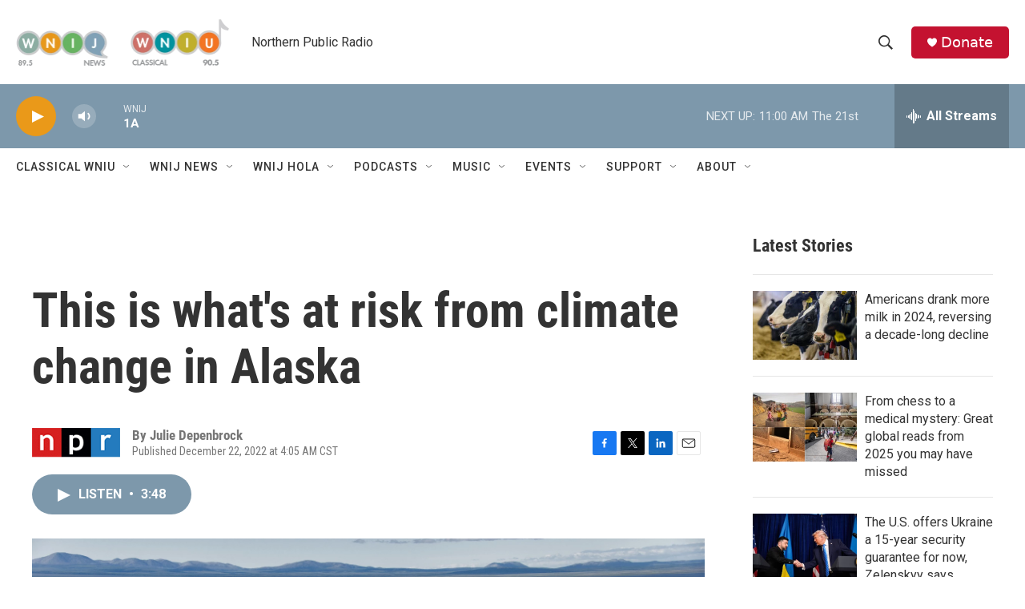

--- FILE ---
content_type: text/html;charset=UTF-8
request_url: https://www.northernpublicradio.org/2022-12-22/this-is-whats-at-risk-from-climate-change-in-alaska
body_size: 35416
content:
<!DOCTYPE html>
<html class="ArtP aside" lang="en">
    <head>
    <meta charset="UTF-8">

    

    <style data-cssvarsponyfill="true">
        :root { --siteBgColorInverse: #121212; --primaryTextColorInverse: #ffffff; --secondaryTextColorInverse: #cccccc; --tertiaryTextColorInverse: #cccccc; --headerBgColorInverse: #000000; --headerBorderColorInverse: #858585; --headerTextColorInverse: #ffffff; --secC1_Inverse: #a2a2a2; --secC4_Inverse: #282828; --headerNavBarBgColorInverse: #121212; --headerMenuBgColorInverse: #ffffff; --headerMenuTextColorInverse: #6b2b85; --headerMenuTextColorHoverInverse: #6b2b85; --liveBlogTextColorInverse: #ffffff; --applyButtonColorInverse: #4485D5; --applyButtonTextColorInverse: #4485D5; --siteBgColor: #ffffff; --primaryTextColor: #333333; --secondaryTextColor: #666666; --secC1: #767676; --secC4: #ffffff; --secC5: #ffffff; --siteBgColor: #ffffff; --siteInverseBgColor: #000000; --linkColor: #1772b0; --linkHoverColor: #125c8e; --headerBgColor: #ffffff; --headerBgColorInverse: #000000; --headerBorderColor: #e6e6e6; --headerBorderColorInverse: #858585; --tertiaryTextColor: #1c1c1c; --headerTextColor: #333333; --buttonTextColor: #ffffff; --headerNavBarBgColor: #ffffff; --headerNavBarTextColor: #333333; --headerMenuBgColor: #ffffff; --headerMenuTextColor: #333333; --headerMenuTextColorHover: #125c8e; --liveBlogTextColor: #282829; --applyButtonColor: #194173; --applyButtonTextColor: #2c4273; --primaryColor1: #7d98ab; --primaryColor2: #ea9919; --breakingColor: #ff6f00; --secC2: #cccccc; --secC3: #e6e6e6; --secC5: #ffffff; --linkColor: #1772b0; --linkHoverColor: #125c8e; --donateBGColor: #c41230; --headerIconColor: #ffffff; --hatButtonBgColor: #ffffff; --hatButtonBgHoverColor: #411c58; --hatButtonBorderColor: #411c58; --hatButtonBorderHoverColor: #ffffff; --hatButtoniconColor: #d62021; --hatButtonTextColor: #411c58; --hatButtonTextHoverColor: #ffffff; --footerTextColor: #ffffff; --footerTextBgColor: #ffffff; --footerPartnersBgColor: #000000; --listBorderColor: #030202; --gridBorderColor: #e6e6e6; --tagButtonBorderColor: #1772b0; --tagButtonTextColor: #1772b0; --breakingTextColor: #ffffff; --sectionTextColor: #ffffff; --contentWidth: 1240px; --primaryHeadlineFont: sans-serif; --secHlFont: sans-serif; --bodyFont: sans-serif; --colorWhite: #ffffff; --colorBlack: #000000;} .fonts-loaded { --primaryHeadlineFont: "Roboto Condensed"; --secHlFont: "Roboto Condensed"; --bodyFont: "Roboto"; --liveBlogBodyFont: "Roboto";}
    </style>

    
    <meta property="og:title" content="This is what&#x27;s at risk from climate change in Alaska">

    <meta property="og:url" content="https://www.northernpublicradio.org/2022-12-22/this-is-whats-at-risk-from-climate-change-in-alaska">

    <meta property="og:image" content="https://npr.brightspotcdn.com/dims4/default/52f6c5a/2147483647/strip/true/crop/3000x1575+0+214/resize/1200x630!/quality/90/?url=https%3A%2F%2Fmedia.npr.org%2Fassets%2Fimg%2F2022%2F12%2F22%2Fgettyimages-625205044-edit_custom-bc19cd65e6c2a7eb100fbdcf6cb8c6271ac3e7b4.jpg">

    
    <meta property="og:image:url" content="https://npr.brightspotcdn.com/dims4/default/52f6c5a/2147483647/strip/true/crop/3000x1575+0+214/resize/1200x630!/quality/90/?url=https%3A%2F%2Fmedia.npr.org%2Fassets%2Fimg%2F2022%2F12%2F22%2Fgettyimages-625205044-edit_custom-bc19cd65e6c2a7eb100fbdcf6cb8c6271ac3e7b4.jpg">
    
    <meta property="og:image:width" content="1200">
    <meta property="og:image:height" content="630">
    <meta property="og:image:type" content="image/jpeg">
    
    <meta property="og:image:alt" content="In the coastal community of Kotzebue, Alaska, climate change is threatening the way of life for Native communities who have been living there for generations.">
    

    <meta property="og:description" content="Climate change is transforming the Arctic, and putting indigenous communities in Alaska at risk.">

    <meta property="og:site_name" content="Northern Public Radio: WNIJ and WNIU">



    <meta property="og:type" content="article">

    <meta property="article:author" content="">

    <meta property="article:published_time" content="2022-12-22T10:05:05">

    <meta property="article:modified_time" content="2022-12-22T10:10:46.017">

    <meta property="article:tag" content="NPR News">

    <meta property="article:tag" content="NPR Top Stories">
<meta name="disqus.shortname" content="npr-wnij">
<meta name="disqus.url" content="https://www.northernpublicradio.org/2022-12-22/this-is-whats-at-risk-from-climate-change-in-alaska">
<meta name="disqus.title" content="This is what&#x27;s at risk from climate change in Alaska">
<meta name="disqus.identifier" content="00000185-3950-d8b6-a185-795c5cad0000">
    
    <meta name="twitter:card" content="summary_large_image"/>
    
    
    
    
    <meta name="twitter:description" content="Climate change is transforming the Arctic, and putting indigenous communities in Alaska at risk."/>
    
    
    <meta name="twitter:image" content="https://npr.brightspotcdn.com/dims4/default/6c3e2d4/2147483647/strip/true/crop/3000x1688+0+158/resize/1200x675!/quality/90/?url=https%3A%2F%2Fmedia.npr.org%2Fassets%2Fimg%2F2022%2F12%2F22%2Fgettyimages-625205044-edit_custom-bc19cd65e6c2a7eb100fbdcf6cb8c6271ac3e7b4.jpg"/>

    
    <meta name="twitter:image:alt" content="In the coastal community of Kotzebue, Alaska, climate change is threatening the way of life for Native communities who have been living there for generations."/>
    
    
    <meta name="twitter:site" content="@wnijnews"/>
    
    
    
    <meta name="twitter:title" content="This is what&#x27;s at risk from climate change in Alaska"/>
    

    <meta property="fb:app_id" content="249933210161989">




    <link data-cssvarsponyfill="true" class="Webpack-css" rel="stylesheet" href="https://npr.brightspotcdn.com/resource/00000177-1bc0-debb-a57f-dfcf4a950000/styleguide/All.min.0db89f2a608a6b13cec2d9fc84f71c45.gz.css">

    

    <style>.FooterNavigation-items-item {
    display: inline-block
}</style>
<style>[class*='-articleBody'] > ul,
[class*='-articleBody'] > ul ul {
    list-style-type: disc;
}</style>


    <meta name="viewport" content="width=device-width, initial-scale=1, viewport-fit=cover"><title>This is what&#x27;s at risk from climate change in Alaska | Northern Public Radio: WNIJ and WNIU</title><meta name="description" content="Climate change is transforming the Arctic, and putting indigenous communities in Alaska at risk."><link rel="canonical" href="https://www.npr.org/2022/12/22/1144942195/climate-change-is-transforming-the-arctic-and-alaska-natives-are-on-the-frontlin"><meta name="brightspot.contentId" content="00000185-3950-d8b6-a185-795c5cad0000"><link rel="apple-touch-icon"sizes="180x180"href="/apple-touch-icon.png"><link rel="icon"type="image/png"href="/favicon-32x32.png"><link rel="icon"type="image/png"href="/favicon-16x16.png">
    
    
    <meta name="brightspot-dataLayer" content="{
  &quot;author&quot; : &quot;Julie Depenbrock&quot;,
  &quot;bspStoryId&quot; : &quot;00000185-3950-d8b6-a185-795c5cad0000&quot;,
  &quot;category&quot; : &quot;&quot;,
  &quot;inlineAudio&quot; : 1,
  &quot;keywords&quot; : &quot;NPR,NPR Top Stories API Ingest Tag&quot;,
  &quot;nprCmsSite&quot; : true,
  &quot;nprStoryId&quot; : &quot;1144942195&quot;,
  &quot;pageType&quot; : &quot;news-story&quot;,
  &quot;program&quot; : &quot;Morning Edition&quot;,
  &quot;publishedDate&quot; : &quot;2022-12-22T04:05:05Z&quot;,
  &quot;siteName&quot; : &quot;Northern Public Radio: WNIJ and WNIU&quot;,
  &quot;station&quot; : &quot;Northern Public Radio&quot;,
  &quot;stationOrgId&quot; : &quot;1177&quot;,
  &quot;storyOrgId&quot; : &quot;s1&quot;,
  &quot;storyTheme&quot; : &quot;news-story&quot;,
  &quot;storyTitle&quot; : &quot;This is what&#x27;s at risk from climate change in Alaska&quot;,
  &quot;timezone&quot; : &quot;America/Chicago&quot;,
  &quot;wordCount&quot; : 0,
  &quot;series&quot; : &quot;&quot;
}">
    <script id="brightspot-dataLayer">
        (function () {
            var dataValue = document.head.querySelector('meta[name="brightspot-dataLayer"]').content;
            if (dataValue) {
                window.brightspotDataLayer = JSON.parse(dataValue);
            }
        })();
    </script>

    

    

    
    <script src="https://npr.brightspotcdn.com/resource/00000177-1bc0-debb-a57f-dfcf4a950000/styleguide/All.min.fd8f7fccc526453c829dde80fc7c2ef5.gz.js" async></script>
    

    <script type="application/ld+json">{"@context":"http://schema.org","@type":"ListenAction","description":"Climate change is transforming the Arctic, and putting indigenous communities in Alaska at risk.","name":"This is what's at risk from climate change in Alaska"}</script><!-- no longer used, moved disqus script to be loaded by ps-disqus-comment-module.js to avoid errors --><meta name="gtm-dataLayer" content="{
  &quot;gtmAuthor&quot; : &quot;Julie Depenbrock&quot;,
  &quot;gtmBspStoryId&quot; : &quot;00000185-3950-d8b6-a185-795c5cad0000&quot;,
  &quot;gtmCategory&quot; : &quot;&quot;,
  &quot;gtmInlineAudio&quot; : 1,
  &quot;gtmKeywords&quot; : &quot;NPR,NPR Top Stories API Ingest Tag&quot;,
  &quot;gtmNprCmsSite&quot; : true,
  &quot;gtmNprStoryId&quot; : &quot;1144942195&quot;,
  &quot;gtmPageType&quot; : &quot;news-story&quot;,
  &quot;gtmProgram&quot; : &quot;Morning Edition&quot;,
  &quot;gtmPublishedDate&quot; : &quot;2022-12-22T04:05:05Z&quot;,
  &quot;gtmSiteName&quot; : &quot;Northern Public Radio: WNIJ and WNIU&quot;,
  &quot;gtmStation&quot; : &quot;Northern Public Radio&quot;,
  &quot;gtmStationOrgId&quot; : &quot;1177&quot;,
  &quot;gtmStoryOrgId&quot; : &quot;s1&quot;,
  &quot;gtmStoryTheme&quot; : &quot;news-story&quot;,
  &quot;gtmStoryTitle&quot; : &quot;This is what&#x27;s at risk from climate change in Alaska&quot;,
  &quot;gtmTimezone&quot; : &quot;America/Chicago&quot;,
  &quot;gtmWordCount&quot; : 0,
  &quot;gtmSeries&quot; : &quot;&quot;
}"><script>

    (function () {
        var dataValue = document.head.querySelector('meta[name="gtm-dataLayer"]').content;
        if (dataValue) {
            window.dataLayer = window.dataLayer || [];
            dataValue = JSON.parse(dataValue);
            dataValue['event'] = 'gtmFirstView';
            window.dataLayer.push(dataValue);
        }
    })();

    (function(w,d,s,l,i){w[l]=w[l]||[];w[l].push({'gtm.start':
            new Date().getTime(),event:'gtm.js'});var f=d.getElementsByTagName(s)[0],
        j=d.createElement(s),dl=l!='dataLayer'?'&l='+l:'';j.async=true;j.src=
        'https://www.googletagmanager.com/gtm.js?id='+i+dl;f.parentNode.insertBefore(j,f);
})(window,document,'script','dataLayer','GTM-N39QFDR');</script><script>

  window.fbAsyncInit = function() {
      FB.init({
          
              appId : '249933210161989',
          
          xfbml : true,
          version : 'v2.9'
      });
  };

  (function(d, s, id){
     var js, fjs = d.getElementsByTagName(s)[0];
     if (d.getElementById(id)) {return;}
     js = d.createElement(s); js.id = id;
     js.src = "//connect.facebook.net/en_US/sdk.js";
     fjs.parentNode.insertBefore(js, fjs);
   }(document, 'script', 'facebook-jssdk'));
</script>
<script type="application/ld+json">{"@context":"http://schema.org","@type":"NewsArticle","author":[{"@context":"http://schema.org","@type":"Person","name":"Julie Depenbrock"}],"dateModified":"2022-12-22T05:10:46Z","datePublished":"2022-12-22T05:05:05Z","headline":"This is what's at risk from climate change in Alaska","image":{"@context":"http://schema.org","@type":"ImageObject","url":"https://media.npr.org/assets/img/2022/12/22/gettyimages-625205044-edit_custom-bc19cd65e6c2a7eb100fbdcf6cb8c6271ac3e7b4.jpg"},"mainEntityOfPage":{"@type":"NewsArticle","@id":"https://www.northernpublicradio.org/2022-12-22/this-is-whats-at-risk-from-climate-change-in-alaska"},"publisher":{"@type":"Organization","name":"NORTHERN PUBLIC","logo":{"@context":"http://schema.org","@type":"ImageObject","url":"https://npr.brightspotcdn.com/dims4/default/955d99a/2147483647/resize/x60/quality/90/?url=http%3A%2F%2Fnpr-brightspot.s3.amazonaws.com%2Flegacy%2Fsites%2Fwnij%2Ffiles%2F201502%2Flogo_fid.png"}}}</script><script async="async" src="https://securepubads.g.doubleclick.net/tag/js/gpt.js"></script>
<script type="text/javascript">
    // Google tag setup
    var googletag = googletag || {};
    googletag.cmd = googletag.cmd || [];

    googletag.cmd.push(function () {
        // @see https://developers.google.com/publisher-tag/reference#googletag.PubAdsService_enableLazyLoad
        googletag.pubads().enableLazyLoad({
            fetchMarginPercent: 100, // fetch and render ads within this % of viewport
            renderMarginPercent: 100,
            mobileScaling: 1  // Same on mobile.
        });

        googletag.pubads().enableSingleRequest()
        googletag.pubads().enableAsyncRendering()
        googletag.pubads().collapseEmptyDivs()
        googletag.pubads().disableInitialLoad()
        googletag.enableServices()
    })
</script>
<script>window.addEventListener('DOMContentLoaded', (event) => {
    window.nulldurationobserver = new MutationObserver(function (mutations) {
        document.querySelectorAll('.StreamPill-duration').forEach(pill => { 
      if (pill.innerText == "LISTENNULL") {
         pill.innerText = "LISTEN"
      } 
    });
      });

      window.nulldurationobserver.observe(document.body, {
        childList: true,
        subtree: true
      });
});
</script>
<script>    (function(c,l,a,r,i,t,y){
        c[a]=c[a]||function(){(c[a].q=c[a].q||[]).push(arguments)};
        t=l.createElement(r);t.async=1;t.src="https://www.clarity.ms/tag/"+i;
        y=l.getElementsByTagName(r)[0];y.parentNode.insertBefore(t,y);
    })(window, document, "clarity", "script", "ec890k7pym");
</script>


    <script>
        var head = document.getElementsByTagName('head')
        head = head[0]
        var link = document.createElement('link');
        link.setAttribute('href', 'https://fonts.googleapis.com/css?family=Roboto Condensed|Roboto|Roboto:400,500,700&display=swap');
        var relList = link.relList;

        if (relList && relList.supports('preload')) {
            link.setAttribute('as', 'style');
            link.setAttribute('rel', 'preload');
            link.setAttribute('onload', 'this.rel="stylesheet"');
            link.setAttribute('crossorigin', 'anonymous');
        } else {
            link.setAttribute('rel', 'stylesheet');
        }

        head.appendChild(link);
    </script>
</head>


    <body class="Page-body" data-content-width="1240px">
    <noscript>
    <iframe src="https://www.googletagmanager.com/ns.html?id=GTM-N39QFDR" height="0" width="0" style="display:none;visibility:hidden"></iframe>
</noscript>
        

    <!-- Putting icons here, so we don't have to include in a bunch of -body hbs's -->
<svg xmlns="http://www.w3.org/2000/svg" style="display:none" id="iconsMap1" class="iconsMap">
    <symbol id="play-icon" viewBox="0 0 115 115">
        <polygon points="0,0 115,57.5 0,115" fill="currentColor" />
    </symbol>
    <symbol id="grid" viewBox="0 0 32 32">
            <g>
                <path d="M6.4,5.7 C6.4,6.166669 6.166669,6.4 5.7,6.4 L0.7,6.4 C0.233331,6.4 0,6.166669 0,5.7 L0,0.7 C0,0.233331 0.233331,0 0.7,0 L5.7,0 C6.166669,0 6.4,0.233331 6.4,0.7 L6.4,5.7 Z M19.2,5.7 C19.2,6.166669 18.966669,6.4 18.5,6.4 L13.5,6.4 C13.033331,6.4 12.8,6.166669 12.8,5.7 L12.8,0.7 C12.8,0.233331 13.033331,0 13.5,0 L18.5,0 C18.966669,0 19.2,0.233331 19.2,0.7 L19.2,5.7 Z M32,5.7 C32,6.166669 31.766669,6.4 31.3,6.4 L26.3,6.4 C25.833331,6.4 25.6,6.166669 25.6,5.7 L25.6,0.7 C25.6,0.233331 25.833331,0 26.3,0 L31.3,0 C31.766669,0 32,0.233331 32,0.7 L32,5.7 Z M6.4,18.5 C6.4,18.966669 6.166669,19.2 5.7,19.2 L0.7,19.2 C0.233331,19.2 0,18.966669 0,18.5 L0,13.5 C0,13.033331 0.233331,12.8 0.7,12.8 L5.7,12.8 C6.166669,12.8 6.4,13.033331 6.4,13.5 L6.4,18.5 Z M19.2,18.5 C19.2,18.966669 18.966669,19.2 18.5,19.2 L13.5,19.2 C13.033331,19.2 12.8,18.966669 12.8,18.5 L12.8,13.5 C12.8,13.033331 13.033331,12.8 13.5,12.8 L18.5,12.8 C18.966669,12.8 19.2,13.033331 19.2,13.5 L19.2,18.5 Z M32,18.5 C32,18.966669 31.766669,19.2 31.3,19.2 L26.3,19.2 C25.833331,19.2 25.6,18.966669 25.6,18.5 L25.6,13.5 C25.6,13.033331 25.833331,12.8 26.3,12.8 L31.3,12.8 C31.766669,12.8 32,13.033331 32,13.5 L32,18.5 Z M6.4,31.3 C6.4,31.766669 6.166669,32 5.7,32 L0.7,32 C0.233331,32 0,31.766669 0,31.3 L0,26.3 C0,25.833331 0.233331,25.6 0.7,25.6 L5.7,25.6 C6.166669,25.6 6.4,25.833331 6.4,26.3 L6.4,31.3 Z M19.2,31.3 C19.2,31.766669 18.966669,32 18.5,32 L13.5,32 C13.033331,32 12.8,31.766669 12.8,31.3 L12.8,26.3 C12.8,25.833331 13.033331,25.6 13.5,25.6 L18.5,25.6 C18.966669,25.6 19.2,25.833331 19.2,26.3 L19.2,31.3 Z M32,31.3 C32,31.766669 31.766669,32 31.3,32 L26.3,32 C25.833331,32 25.6,31.766669 25.6,31.3 L25.6,26.3 C25.6,25.833331 25.833331,25.6 26.3,25.6 L31.3,25.6 C31.766669,25.6 32,25.833331 32,26.3 L32,31.3 Z" id=""></path>
            </g>
    </symbol>
    <symbol id="radio-stream" width="18" height="19" viewBox="0 0 18 19">
        <g fill="currentColor" fill-rule="nonzero">
            <path d="M.5 8c-.276 0-.5.253-.5.565v1.87c0 .312.224.565.5.565s.5-.253.5-.565v-1.87C1 8.253.776 8 .5 8zM2.5 8c-.276 0-.5.253-.5.565v1.87c0 .312.224.565.5.565s.5-.253.5-.565v-1.87C3 8.253 2.776 8 2.5 8zM3.5 7c-.276 0-.5.276-.5.617v3.766c0 .34.224.617.5.617s.5-.276.5-.617V7.617C4 7.277 3.776 7 3.5 7zM5.5 6c-.276 0-.5.275-.5.613v5.774c0 .338.224.613.5.613s.5-.275.5-.613V6.613C6 6.275 5.776 6 5.5 6zM6.5 4c-.276 0-.5.26-.5.58v8.84c0 .32.224.58.5.58s.5-.26.5-.58V4.58C7 4.26 6.776 4 6.5 4zM8.5 0c-.276 0-.5.273-.5.61v17.78c0 .337.224.61.5.61s.5-.273.5-.61V.61C9 .273 8.776 0 8.5 0zM9.5 2c-.276 0-.5.274-.5.612v14.776c0 .338.224.612.5.612s.5-.274.5-.612V2.612C10 2.274 9.776 2 9.5 2zM11.5 5c-.276 0-.5.276-.5.616v8.768c0 .34.224.616.5.616s.5-.276.5-.616V5.616c0-.34-.224-.616-.5-.616zM12.5 6c-.276 0-.5.262-.5.584v4.832c0 .322.224.584.5.584s.5-.262.5-.584V6.584c0-.322-.224-.584-.5-.584zM14.5 7c-.276 0-.5.29-.5.647v3.706c0 .357.224.647.5.647s.5-.29.5-.647V7.647C15 7.29 14.776 7 14.5 7zM15.5 8c-.276 0-.5.253-.5.565v1.87c0 .312.224.565.5.565s.5-.253.5-.565v-1.87c0-.312-.224-.565-.5-.565zM17.5 8c-.276 0-.5.253-.5.565v1.87c0 .312.224.565.5.565s.5-.253.5-.565v-1.87c0-.312-.224-.565-.5-.565z"/>
        </g>
    </symbol>
    <symbol id="icon-magnify" viewBox="0 0 31 31">
        <g>
            <path fill-rule="evenodd" d="M22.604 18.89l-.323.566 8.719 8.8L28.255 31l-8.719-8.8-.565.404c-2.152 1.346-4.386 2.018-6.7 2.018-3.39 0-6.284-1.21-8.679-3.632C1.197 18.568 0 15.66 0 12.27c0-3.39 1.197-6.283 3.592-8.678C5.987 1.197 8.88 0 12.271 0c3.39 0 6.283 1.197 8.678 3.592 2.395 2.395 3.593 5.288 3.593 8.679 0 2.368-.646 4.574-1.938 6.62zM19.162 5.77C17.322 3.925 15.089 3 12.46 3c-2.628 0-4.862.924-6.702 2.77C3.92 7.619 3 9.862 3 12.5c0 2.639.92 4.882 2.76 6.73C7.598 21.075 9.832 22 12.46 22c2.629 0 4.862-.924 6.702-2.77C21.054 17.33 22 15.085 22 12.5c0-2.586-.946-4.83-2.838-6.73z"/>
        </g>
    </symbol>
    <symbol id="burger-menu" viewBox="0 0 14 10">
        <g>
            <path fill-rule="evenodd" d="M0 5.5v-1h14v1H0zM0 1V0h14v1H0zm0 9V9h14v1H0z"></path>
        </g>
    </symbol>
    <symbol id="close-x" viewBox="0 0 14 14">
        <g>
            <path fill-rule="nonzero" d="M6.336 7L0 .664.664 0 7 6.336 13.336 0 14 .664 7.664 7 14 13.336l-.664.664L7 7.664.664 14 0 13.336 6.336 7z"></path>
        </g>
    </symbol>
    <symbol id="share-more-arrow" viewBox="0 0 512 512" style="enable-background:new 0 0 512 512;">
        <g>
            <g>
                <path d="M512,241.7L273.643,3.343v156.152c-71.41,3.744-138.015,33.337-188.958,84.28C30.075,298.384,0,370.991,0,448.222v60.436
                    l29.069-52.985c45.354-82.671,132.173-134.027,226.573-134.027c5.986,0,12.004,0.212,18.001,0.632v157.779L512,241.7z
                    M255.642,290.666c-84.543,0-163.661,36.792-217.939,98.885c26.634-114.177,129.256-199.483,251.429-199.483h15.489V78.131
                    l163.568,163.568L304.621,405.267V294.531l-13.585-1.683C279.347,291.401,267.439,290.666,255.642,290.666z"></path>
            </g>
        </g>
    </symbol>
    <symbol id="chevron" viewBox="0 0 100 100">
        <g>
            <path d="M22.4566257,37.2056786 L-21.4456527,71.9511488 C-22.9248661,72.9681457 -24.9073712,72.5311671 -25.8758148,70.9765924 L-26.9788683,69.2027424 C-27.9450684,67.6481676 -27.5292733,65.5646602 -26.0500598,64.5484493 L20.154796,28.2208967 C21.5532435,27.2597011 23.3600078,27.2597011 24.759951,28.2208967 L71.0500598,64.4659264 C72.5292733,65.4829232 72.9450684,67.5672166 71.9788683,69.1217913 L70.8750669,70.8956413 C69.9073712,72.4502161 67.9241183,72.8848368 66.4449048,71.8694118 L22.4566257,37.2056786 Z" id="Transparent-Chevron" transform="translate(22.500000, 50.000000) rotate(90.000000) translate(-22.500000, -50.000000) "></path>
        </g>
    </symbol>
</svg>

<svg xmlns="http://www.w3.org/2000/svg" style="display:none" id="iconsMap2" class="iconsMap">
    <symbol id="mono-icon-facebook" viewBox="0 0 10 19">
        <path fill-rule="evenodd" d="M2.707 18.25V10.2H0V7h2.707V4.469c0-1.336.375-2.373 1.125-3.112C4.582.62 5.578.25 6.82.25c1.008 0 1.828.047 2.461.14v2.848H7.594c-.633 0-1.067.14-1.301.422-.188.235-.281.61-.281 1.125V7H9l-.422 3.2H6.012v8.05H2.707z"></path>
    </symbol>
    <symbol id="mono-icon-instagram" viewBox="0 0 17 17">
        <g>
            <path fill-rule="evenodd" d="M8.281 4.207c.727 0 1.4.182 2.022.545a4.055 4.055 0 0 1 1.476 1.477c.364.62.545 1.294.545 2.021 0 .727-.181 1.4-.545 2.021a4.055 4.055 0 0 1-1.476 1.477 3.934 3.934 0 0 1-2.022.545c-.726 0-1.4-.182-2.021-.545a4.055 4.055 0 0 1-1.477-1.477 3.934 3.934 0 0 1-.545-2.021c0-.727.182-1.4.545-2.021A4.055 4.055 0 0 1 6.26 4.752a3.934 3.934 0 0 1 2.021-.545zm0 6.68a2.54 2.54 0 0 0 1.864-.774 2.54 2.54 0 0 0 .773-1.863 2.54 2.54 0 0 0-.773-1.863 2.54 2.54 0 0 0-1.864-.774 2.54 2.54 0 0 0-1.863.774 2.54 2.54 0 0 0-.773 1.863c0 .727.257 1.348.773 1.863a2.54 2.54 0 0 0 1.863.774zM13.45 4.03c-.023.258-.123.48-.299.668a.856.856 0 0 1-.65.281.913.913 0 0 1-.668-.28.913.913 0 0 1-.281-.669c0-.258.094-.48.281-.668a.913.913 0 0 1 .668-.28c.258 0 .48.093.668.28.187.188.281.41.281.668zm2.672.95c.023.656.035 1.746.035 3.269 0 1.523-.017 2.62-.053 3.287-.035.668-.134 1.248-.298 1.74a4.098 4.098 0 0 1-.967 1.53 4.098 4.098 0 0 1-1.53.966c-.492.164-1.072.264-1.74.3-.668.034-1.763.052-3.287.052-1.523 0-2.619-.018-3.287-.053-.668-.035-1.248-.146-1.74-.334a3.747 3.747 0 0 1-1.53-.931 4.098 4.098 0 0 1-.966-1.53c-.164-.492-.264-1.072-.299-1.74C.424 10.87.406 9.773.406 8.25S.424 5.63.46 4.963c.035-.668.135-1.248.299-1.74.21-.586.533-1.096.967-1.53A4.098 4.098 0 0 1 3.254.727c.492-.164 1.072-.264 1.74-.3C5.662.394 6.758.376 8.281.376c1.524 0 2.62.018 3.287.053.668.035 1.248.135 1.74.299a4.098 4.098 0 0 1 2.496 2.496c.165.492.27 1.078.317 1.757zm-1.687 7.91c.14-.399.234-1.032.28-1.899.024-.515.036-1.242.036-2.18V7.689c0-.961-.012-1.688-.035-2.18-.047-.89-.14-1.524-.281-1.899a2.537 2.537 0 0 0-1.512-1.511c-.375-.14-1.008-.235-1.899-.282a51.292 51.292 0 0 0-2.18-.035H7.72c-.938 0-1.664.012-2.18.035-.867.047-1.5.141-1.898.282a2.537 2.537 0 0 0-1.512 1.511c-.14.375-.234 1.008-.281 1.899a51.292 51.292 0 0 0-.036 2.18v1.125c0 .937.012 1.664.036 2.18.047.866.14 1.5.28 1.898.306.726.81 1.23 1.513 1.511.398.141 1.03.235 1.898.282.516.023 1.242.035 2.18.035h1.125c.96 0 1.687-.012 2.18-.035.89-.047 1.523-.141 1.898-.282.726-.304 1.23-.808 1.512-1.511z"></path>
        </g>
    </symbol>
    <symbol id="mono-icon-email" viewBox="0 0 512 512">
        <g>
            <path d="M67,148.7c11,5.8,163.8,89.1,169.5,92.1c5.7,3,11.5,4.4,20.5,4.4c9,0,14.8-1.4,20.5-4.4c5.7-3,158.5-86.3,169.5-92.1
                c4.1-2.1,11-5.9,12.5-10.2c2.6-7.6-0.2-10.5-11.3-10.5H257H65.8c-11.1,0-13.9,3-11.3,10.5C56,142.9,62.9,146.6,67,148.7z"></path>
            <path d="M455.7,153.2c-8.2,4.2-81.8,56.6-130.5,88.1l82.2,92.5c2,2,2.9,4.4,1.8,5.6c-1.2,1.1-3.8,0.5-5.9-1.4l-98.6-83.2
                c-14.9,9.6-25.4,16.2-27.2,17.2c-7.7,3.9-13.1,4.4-20.5,4.4c-7.4,0-12.8-0.5-20.5-4.4c-1.9-1-12.3-7.6-27.2-17.2l-98.6,83.2
                c-2,2-4.7,2.6-5.9,1.4c-1.2-1.1-0.3-3.6,1.7-5.6l82.1-92.5c-48.7-31.5-123.1-83.9-131.3-88.1c-8.8-4.5-9.3,0.8-9.3,4.9
                c0,4.1,0,205,0,205c0,9.3,13.7,20.9,23.5,20.9H257h185.5c9.8,0,21.5-11.7,21.5-20.9c0,0,0-201,0-205
                C464,153.9,464.6,148.7,455.7,153.2z"></path>
        </g>
    </symbol>
    <symbol id="default-image" width="24" height="24" viewBox="0 0 24 24" fill="none" stroke="currentColor" stroke-width="2" stroke-linecap="round" stroke-linejoin="round" class="feather feather-image">
        <rect x="3" y="3" width="18" height="18" rx="2" ry="2"></rect>
        <circle cx="8.5" cy="8.5" r="1.5"></circle>
        <polyline points="21 15 16 10 5 21"></polyline>
    </symbol>
    <symbol id="icon-email" width="18px" viewBox="0 0 20 14">
        <g id="Symbols" stroke="none" stroke-width="1" fill="none" fill-rule="evenodd" stroke-linecap="round" stroke-linejoin="round">
            <g id="social-button-bar" transform="translate(-125.000000, -8.000000)" stroke="#000000">
                <g id="Group-2" transform="translate(120.000000, 0.000000)">
                    <g id="envelope" transform="translate(6.000000, 9.000000)">
                        <path d="M17.5909091,10.6363636 C17.5909091,11.3138182 17.0410909,11.8636364 16.3636364,11.8636364 L1.63636364,11.8636364 C0.958909091,11.8636364 0.409090909,11.3138182 0.409090909,10.6363636 L0.409090909,1.63636364 C0.409090909,0.958090909 0.958909091,0.409090909 1.63636364,0.409090909 L16.3636364,0.409090909 C17.0410909,0.409090909 17.5909091,0.958090909 17.5909091,1.63636364 L17.5909091,10.6363636 L17.5909091,10.6363636 Z" id="Stroke-406"></path>
                        <polyline id="Stroke-407" points="17.1818182 0.818181818 9 7.36363636 0.818181818 0.818181818"></polyline>
                    </g>
                </g>
            </g>
        </g>
    </symbol>
    <symbol id="mono-icon-print" viewBox="0 0 12 12">
        <g fill-rule="evenodd">
            <path fill-rule="nonzero" d="M9 10V7H3v3H1a1 1 0 0 1-1-1V4a1 1 0 0 1 1-1h10a1 1 0 0 1 1 1v3.132A2.868 2.868 0 0 1 9.132 10H9zm.5-4.5a1 1 0 1 0 0-2 1 1 0 0 0 0 2zM3 0h6v2H3z"></path>
            <path d="M4 8h4v4H4z"></path>
        </g>
    </symbol>
    <symbol id="mono-icon-copylink" viewBox="0 0 12 12">
        <g fill-rule="evenodd">
            <path d="M10.199 2.378c.222.205.4.548.465.897.062.332.016.614-.132.774L8.627 6.106c-.187.203-.512.232-.75-.014a.498.498 0 0 0-.706.028.499.499 0 0 0 .026.706 1.509 1.509 0 0 0 2.165-.04l1.903-2.06c.37-.398.506-.98.382-1.636-.105-.557-.392-1.097-.77-1.445L9.968.8C9.591.452 9.03.208 8.467.145 7.803.072 7.233.252 6.864.653L4.958 2.709a1.509 1.509 0 0 0 .126 2.161.5.5 0 1 0 .68-.734c-.264-.218-.26-.545-.071-.747L7.597 1.33c.147-.16.425-.228.76-.19.353.038.71.188.931.394l.91.843.001.001zM1.8 9.623c-.222-.205-.4-.549-.465-.897-.062-.332-.016-.614.132-.774l1.905-2.057c.187-.203.512-.232.75.014a.498.498 0 0 0 .706-.028.499.499 0 0 0-.026-.706 1.508 1.508 0 0 0-2.165.04L.734 7.275c-.37.399-.506.98-.382 1.637.105.557.392 1.097.77 1.445l.91.843c.376.35.937.594 1.5.656.664.073 1.234-.106 1.603-.507L7.04 9.291a1.508 1.508 0 0 0-.126-2.16.5.5 0 0 0-.68.734c.264.218.26.545.071.747l-1.904 2.057c-.147.16-.425.228-.76.191-.353-.038-.71-.188-.931-.394l-.91-.843z"></path>
            <path d="M8.208 3.614a.5.5 0 0 0-.707.028L3.764 7.677a.5.5 0 0 0 .734.68L8.235 4.32a.5.5 0 0 0-.027-.707"></path>
        </g>
    </symbol>
    <symbol id="mono-icon-linkedin" viewBox="0 0 16 17">
        <g fill-rule="evenodd">
            <path d="M3.734 16.125H.464V5.613h3.27zM2.117 4.172c-.515 0-.96-.188-1.336-.563A1.825 1.825 0 0 1 .22 2.273c0-.515.187-.96.562-1.335.375-.375.82-.563 1.336-.563.516 0 .961.188 1.336.563.375.375.563.82.563 1.335 0 .516-.188.961-.563 1.336-.375.375-.82.563-1.336.563zM15.969 16.125h-3.27v-5.133c0-.844-.07-1.453-.21-1.828-.259-.633-.762-.95-1.512-.95s-1.278.282-1.582.845c-.235.421-.352 1.043-.352 1.863v5.203H5.809V5.613h3.128v1.442h.036c.234-.469.609-.856 1.125-1.16.562-.375 1.218-.563 1.968-.563 1.524 0 2.59.48 3.2 1.441.468.774.703 1.97.703 3.586v5.766z"></path>
        </g>
    </symbol>
    <symbol id="mono-icon-pinterest" viewBox="0 0 512 512">
        <g>
            <path d="M256,32C132.3,32,32,132.3,32,256c0,91.7,55.2,170.5,134.1,205.2c-0.6-15.6-0.1-34.4,3.9-51.4
                c4.3-18.2,28.8-122.1,28.8-122.1s-7.2-14.3-7.2-35.4c0-33.2,19.2-58,43.2-58c20.4,0,30.2,15.3,30.2,33.6
                c0,20.5-13.1,51.1-19.8,79.5c-5.6,23.8,11.9,43.1,35.4,43.1c42.4,0,71-54.5,71-119.1c0-49.1-33.1-85.8-93.2-85.8
                c-67.9,0-110.3,50.7-110.3,107.3c0,19.5,5.8,33.3,14.8,43.9c4.1,4.9,4.7,6.9,3.2,12.5c-1.1,4.1-3.5,14-4.6,18
                c-1.5,5.7-6.1,7.7-11.2,5.6c-31.3-12.8-45.9-47-45.9-85.6c0-63.6,53.7-139.9,160.1-139.9c85.5,0,141.8,61.9,141.8,128.3
                c0,87.9-48.9,153.5-120.9,153.5c-24.2,0-46.9-13.1-54.7-27.9c0,0-13,51.6-15.8,61.6c-4.7,17.3-14,34.5-22.5,48
                c20.1,5.9,41.4,9.2,63.5,9.2c123.7,0,224-100.3,224-224C480,132.3,379.7,32,256,32z"></path>
        </g>
    </symbol>
    <symbol id="mono-icon-tumblr" viewBox="0 0 512 512">
        <g>
            <path d="M321.2,396.3c-11.8,0-22.4-2.8-31.5-8.3c-6.9-4.1-11.5-9.6-14-16.4c-2.6-6.9-3.6-22.3-3.6-46.4V224h96v-64h-96V48h-61.9
                c-2.7,21.5-7.5,44.7-14.5,58.6c-7,13.9-14,25.8-25.6,35.7c-11.6,9.9-25.6,17.9-41.9,23.3V224h48v140.4c0,19,2,33.5,5.9,43.5
                c4,10,11.1,19.5,21.4,28.4c10.3,8.9,22.8,15.7,37.3,20.5c14.6,4.8,31.4,7.2,50.4,7.2c16.7,0,30.3-1.7,44.7-5.1
                c14.4-3.4,30.5-9.3,48.2-17.6v-65.6C363.2,389.4,342.3,396.3,321.2,396.3z"></path>
        </g>
    </symbol>
    <symbol id="mono-icon-twitter" viewBox="0 0 1200 1227">
        <g>
            <path d="M714.163 519.284L1160.89 0H1055.03L667.137 450.887L357.328 0H0L468.492 681.821L0 1226.37H105.866L515.491
            750.218L842.672 1226.37H1200L714.137 519.284H714.163ZM569.165 687.828L521.697 619.934L144.011 79.6944H306.615L611.412
            515.685L658.88 583.579L1055.08 1150.3H892.476L569.165 687.854V687.828Z" fill="white"></path>
        </g>
    </symbol>
    <symbol id="mono-icon-youtube" viewBox="0 0 512 512">
        <g>
            <path fill-rule="evenodd" d="M508.6,148.8c0-45-33.1-81.2-74-81.2C379.2,65,322.7,64,265,64c-3,0-6,0-9,0s-6,0-9,0c-57.6,0-114.2,1-169.6,3.6
                c-40.8,0-73.9,36.4-73.9,81.4C1,184.6-0.1,220.2,0,255.8C-0.1,291.4,1,327,3.4,362.7c0,45,33.1,81.5,73.9,81.5
                c58.2,2.7,117.9,3.9,178.6,3.8c60.8,0.2,120.3-1,178.6-3.8c40.9,0,74-36.5,74-81.5c2.4-35.7,3.5-71.3,3.4-107
                C512.1,220.1,511,184.5,508.6,148.8z M207,353.9V157.4l145,98.2L207,353.9z"></path>
        </g>
    </symbol>
    <symbol id="mono-icon-flipboard" viewBox="0 0 500 500">
        <g>
            <path d="M0,0V500H500V0ZM400,200H300V300H200V400H100V100H400Z"></path>
        </g>
    </symbol>
    <symbol id="mono-icon-bluesky" viewBox="0 0 568 501">
        <g>
            <path d="M123.121 33.6637C188.241 82.5526 258.281 181.681 284 234.873C309.719 181.681 379.759 82.5526 444.879
            33.6637C491.866 -1.61183 568 -28.9064 568 57.9464C568 75.2916 558.055 203.659 552.222 224.501C531.947 296.954
            458.067 315.434 392.347 304.249C507.222 323.8 536.444 388.56 473.333 453.32C353.473 576.312 301.061 422.461
            287.631 383.039C285.169 375.812 284.017 372.431 284 375.306C283.983 372.431 282.831 375.812 280.369 383.039C266.939
            422.461 214.527 576.312 94.6667 453.32C31.5556 388.56 60.7778 323.8 175.653 304.249C109.933 315.434 36.0535
            296.954 15.7778 224.501C9.94525 203.659 0 75.2916 0 57.9464C0 -28.9064 76.1345 -1.61183 123.121 33.6637Z"
            fill="white">
            </path>
        </g>
    </symbol>
    <symbol id="mono-icon-threads" viewBox="0 0 192 192">
        <g>
            <path d="M141.537 88.9883C140.71 88.5919 139.87 88.2104 139.019 87.8451C137.537 60.5382 122.616 44.905 97.5619 44.745C97.4484 44.7443 97.3355 44.7443 97.222 44.7443C82.2364 44.7443 69.7731 51.1409 62.102 62.7807L75.881 72.2328C81.6116 63.5383 90.6052 61.6848 97.2286 61.6848C97.3051 61.6848 97.3819 61.6848 97.4576 61.6855C105.707 61.7381 111.932 64.1366 115.961 68.814C118.893 72.2193 120.854 76.925 121.825 82.8638C114.511 81.6207 106.601 81.2385 98.145 81.7233C74.3247 83.0954 59.0111 96.9879 60.0396 116.292C60.5615 126.084 65.4397 134.508 73.775 140.011C80.8224 144.663 89.899 146.938 99.3323 146.423C111.79 145.74 121.563 140.987 128.381 132.296C133.559 125.696 136.834 117.143 138.28 106.366C144.217 109.949 148.617 114.664 151.047 120.332C155.179 129.967 155.42 145.8 142.501 158.708C131.182 170.016 117.576 174.908 97.0135 175.059C74.2042 174.89 56.9538 167.575 45.7381 153.317C35.2355 139.966 29.8077 120.682 29.6052 96C29.8077 71.3178 35.2355 52.0336 45.7381 38.6827C56.9538 24.4249 74.2039 17.11 97.0132 16.9405C119.988 17.1113 137.539 24.4614 149.184 38.788C154.894 45.8136 159.199 54.6488 162.037 64.9503L178.184 60.6422C174.744 47.9622 169.331 37.0357 161.965 27.974C147.036 9.60668 125.202 0.195148 97.0695 0H96.9569C68.8816 0.19447 47.2921 9.6418 32.7883 28.0793C19.8819 44.4864 13.2244 67.3157 13.0007 95.9325L13 96L13.0007 96.0675C13.2244 124.684 19.8819 147.514 32.7883 163.921C47.2921 182.358 68.8816 191.806 96.9569 192H97.0695C122.03 191.827 139.624 185.292 154.118 170.811C173.081 151.866 172.51 128.119 166.26 113.541C161.776 103.087 153.227 94.5962 141.537 88.9883ZM98.4405 129.507C88.0005 130.095 77.1544 125.409 76.6196 115.372C76.2232 107.93 81.9158 99.626 99.0812 98.6368C101.047 98.5234 102.976 98.468 104.871 98.468C111.106 98.468 116.939 99.0737 122.242 100.233C120.264 124.935 108.662 128.946 98.4405 129.507Z" fill="white"></path>
        </g>
    </symbol>
 </svg>

<svg xmlns="http://www.w3.org/2000/svg" style="display:none" id="iconsMap3" class="iconsMap">
    <symbol id="volume-mute" x="0px" y="0px" viewBox="0 0 24 24" style="enable-background:new 0 0 24 24;">
        <polygon fill="currentColor" points="11,5 6,9 2,9 2,15 6,15 11,19 "/>
        <line style="fill:none;stroke:currentColor;stroke-width:2;stroke-linecap:round;stroke-linejoin:round;" x1="23" y1="9" x2="17" y2="15"/>
        <line style="fill:none;stroke:currentColor;stroke-width:2;stroke-linecap:round;stroke-linejoin:round;" x1="17" y1="9" x2="23" y2="15"/>
    </symbol>
    <symbol id="volume-low" x="0px" y="0px" viewBox="0 0 24 24" style="enable-background:new 0 0 24 24;" xml:space="preserve">
        <polygon fill="currentColor" points="11,5 6,9 2,9 2,15 6,15 11,19 "/>
    </symbol>
    <symbol id="volume-mid" x="0px" y="0px" viewBox="0 0 24 24" style="enable-background:new 0 0 24 24;">
        <polygon fill="currentColor" points="11,5 6,9 2,9 2,15 6,15 11,19 "/>
        <path style="fill:none;stroke:currentColor;stroke-width:2;stroke-linecap:round;stroke-linejoin:round;" d="M15.5,8.5c2,2,2,5.1,0,7.1"/>
    </symbol>
    <symbol id="volume-high" x="0px" y="0px" viewBox="0 0 24 24" style="enable-background:new 0 0 24 24;">
        <polygon fill="currentColor" points="11,5 6,9 2,9 2,15 6,15 11,19 "/>
        <path style="fill:none;stroke:currentColor;stroke-width:2;stroke-linecap:round;stroke-linejoin:round;" d="M19.1,4.9c3.9,3.9,3.9,10.2,0,14.1 M15.5,8.5c2,2,2,5.1,0,7.1"/>
    </symbol>
    <symbol id="pause-icon" viewBox="0 0 12 16">
        <rect x="0" y="0" width="4" height="16" fill="currentColor"></rect>
        <rect x="8" y="0" width="4" height="16" fill="currentColor"></rect>
    </symbol>
    <symbol id="heart" viewBox="0 0 24 24">
        <g>
            <path d="M12 4.435c-1.989-5.399-12-4.597-12 3.568 0 4.068 3.06 9.481 12 14.997 8.94-5.516 12-10.929 12-14.997 0-8.118-10-8.999-12-3.568z"/>
        </g>
    </symbol>
    <symbol id="icon-location" width="24" height="24" viewBox="0 0 24 24" fill="currentColor" stroke="currentColor" stroke-width="2" stroke-linecap="round" stroke-linejoin="round" class="feather feather-map-pin">
        <path d="M21 10c0 7-9 13-9 13s-9-6-9-13a9 9 0 0 1 18 0z" fill="currentColor" fill-opacity="1"></path>
        <circle cx="12" cy="10" r="5" fill="#ffffff"></circle>
    </symbol>
    <symbol id="icon-ticket" width="23px" height="15px" viewBox="0 0 23 15">
        <g stroke="none" stroke-width="1" fill="none" fill-rule="evenodd">
            <g transform="translate(-625.000000, -1024.000000)">
                <g transform="translate(625.000000, 1024.000000)">
                    <path d="M0,12.057377 L0,3.94262296 C0.322189879,4.12588308 0.696256938,4.23076923 1.0952381,4.23076923 C2.30500469,4.23076923 3.28571429,3.26645946 3.28571429,2.07692308 C3.28571429,1.68461385 3.17904435,1.31680209 2.99266757,1 L20.0073324,1 C19.8209556,1.31680209 19.7142857,1.68461385 19.7142857,2.07692308 C19.7142857,3.26645946 20.6949953,4.23076923 21.9047619,4.23076923 C22.3037431,4.23076923 22.6778101,4.12588308 23,3.94262296 L23,12.057377 C22.6778101,11.8741169 22.3037431,11.7692308 21.9047619,11.7692308 C20.6949953,11.7692308 19.7142857,12.7335405 19.7142857,13.9230769 C19.7142857,14.3153862 19.8209556,14.6831979 20.0073324,15 L2.99266757,15 C3.17904435,14.6831979 3.28571429,14.3153862 3.28571429,13.9230769 C3.28571429,12.7335405 2.30500469,11.7692308 1.0952381,11.7692308 C0.696256938,11.7692308 0.322189879,11.8741169 -2.13162821e-14,12.057377 Z" fill="currentColor"></path>
                    <path d="M14.5,0.533333333 L14.5,15.4666667" stroke="#FFFFFF" stroke-linecap="square" stroke-dasharray="2"></path>
                </g>
            </g>
        </g>
    </symbol>
    <symbol id="icon-refresh" width="24" height="24" viewBox="0 0 24 24" fill="none" stroke="currentColor" stroke-width="2" stroke-linecap="round" stroke-linejoin="round" class="feather feather-refresh-cw">
        <polyline points="23 4 23 10 17 10"></polyline>
        <polyline points="1 20 1 14 7 14"></polyline>
        <path d="M3.51 9a9 9 0 0 1 14.85-3.36L23 10M1 14l4.64 4.36A9 9 0 0 0 20.49 15"></path>
    </symbol>

    <symbol>
    <g id="mono-icon-link-post" stroke="none" stroke-width="1" fill="none" fill-rule="evenodd">
        <g transform="translate(-313.000000, -10148.000000)" fill="#000000" fill-rule="nonzero">
            <g transform="translate(306.000000, 10142.000000)">
                <path d="M14.0614027,11.2506973 L14.3070318,11.2618997 C15.6181751,11.3582102 16.8219637,12.0327684 17.6059678,13.1077805 C17.8500396,13.4424472 17.7765978,13.9116075 17.441931,14.1556793 C17.1072643,14.3997511 16.638104,14.3263093 16.3940322,13.9916425 C15.8684436,13.270965 15.0667922,12.8217495 14.1971448,12.7578692 C13.3952042,12.6989624 12.605753,12.9728728 12.0021966,13.5148801 L11.8552806,13.6559298 L9.60365896,15.9651545 C8.45118119,17.1890154 8.4677248,19.1416686 9.64054436,20.3445766 C10.7566428,21.4893084 12.5263723,21.5504727 13.7041492,20.5254372 L13.8481981,20.3916503 L15.1367586,19.070032 C15.4259192,18.7734531 15.9007548,18.7674393 16.1973338,19.0565998 C16.466951,19.3194731 16.4964317,19.7357968 16.282313,20.0321436 L16.2107659,20.117175 L14.9130245,21.4480474 C13.1386707,23.205741 10.3106091,23.1805355 8.5665371,21.3917196 C6.88861294,19.6707486 6.81173139,16.9294487 8.36035888,15.1065701 L8.5206409,14.9274155 L10.7811785,12.6088842 C11.6500838,11.7173642 12.8355419,11.2288664 14.0614027,11.2506973 Z M22.4334629,7.60828039 C24.1113871,9.32925141 24.1882686,12.0705513 22.6396411,13.8934299 L22.4793591,14.0725845 L20.2188215,16.3911158 C19.2919892,17.3420705 18.0049901,17.8344754 16.6929682,17.7381003 C15.3818249,17.6417898 14.1780363,16.9672316 13.3940322,15.8922195 C13.1499604,15.5575528 13.2234022,15.0883925 13.558069,14.8443207 C13.8927357,14.6002489 14.361896,14.6736907 14.6059678,15.0083575 C15.1315564,15.729035 15.9332078,16.1782505 16.8028552,16.2421308 C17.6047958,16.3010376 18.394247,16.0271272 18.9978034,15.4851199 L19.1447194,15.3440702 L21.396341,13.0348455 C22.5488188,11.8109846 22.5322752,9.85833141 21.3594556,8.65542337 C20.2433572,7.51069163 18.4736277,7.44952726 17.2944986,8.47594561 L17.1502735,8.60991269 L15.8541776,9.93153101 C15.5641538,10.2272658 15.0893026,10.2318956 14.7935678,9.94187181 C14.524718,9.67821384 14.4964508,9.26180596 14.7114324,8.96608447 L14.783227,8.88126205 L16.0869755,7.55195256 C17.8613293,5.79425896 20.6893909,5.81946452 22.4334629,7.60828039 Z" id="Icon-Link"></path>
            </g>
        </g>
    </g>
    </symbol>
    <symbol id="icon-passport-badge" viewBox="0 0 80 80">
        <g fill="none" fill-rule="evenodd">
            <path fill="#5680FF" d="M0 0L80 0 0 80z" transform="translate(-464.000000, -281.000000) translate(100.000000, 180.000000) translate(364.000000, 101.000000)"/>
            <g fill="#FFF" fill-rule="nonzero">
                <path d="M17.067 31.676l-3.488-11.143-11.144-3.488 11.144-3.488 3.488-11.144 3.488 11.166 11.143 3.488-11.143 3.466-3.488 11.143zm4.935-19.567l1.207.373 2.896-4.475-4.497 2.895.394 1.207zm-9.871 0l.373-1.207-4.497-2.895 2.895 4.475 1.229-.373zm9.871 9.893l-.373 1.207 4.497 2.896-2.895-4.497-1.229.394zm-9.871 0l-1.207-.373-2.895 4.497 4.475-2.895-.373-1.229zm22.002-4.935c0 9.41-7.634 17.066-17.066 17.066C7.656 34.133 0 26.5 0 17.067 0 7.634 7.634 0 17.067 0c9.41 0 17.066 7.634 17.066 17.067zm-2.435 0c0-8.073-6.559-14.632-14.631-14.632-8.073 0-14.632 6.559-14.632 14.632 0 8.072 6.559 14.631 14.632 14.631 8.072-.022 14.631-6.58 14.631-14.631z" transform="translate(-464.000000, -281.000000) translate(100.000000, 180.000000) translate(364.000000, 101.000000) translate(6.400000, 6.400000)"/>
            </g>
        </g>
    </symbol>
    <symbol id="icon-passport-badge-circle" viewBox="0 0 45 45">
        <g fill="none" fill-rule="evenodd">
            <circle cx="23.5" cy="23" r="20.5" fill="#5680FF"/>
            <g fill="#FFF" fill-rule="nonzero">
                <path d="M17.067 31.676l-3.488-11.143-11.144-3.488 11.144-3.488 3.488-11.144 3.488 11.166 11.143 3.488-11.143 3.466-3.488 11.143zm4.935-19.567l1.207.373 2.896-4.475-4.497 2.895.394 1.207zm-9.871 0l.373-1.207-4.497-2.895 2.895 4.475 1.229-.373zm9.871 9.893l-.373 1.207 4.497 2.896-2.895-4.497-1.229.394zm-9.871 0l-1.207-.373-2.895 4.497 4.475-2.895-.373-1.229zm22.002-4.935c0 9.41-7.634 17.066-17.066 17.066C7.656 34.133 0 26.5 0 17.067 0 7.634 7.634 0 17.067 0c9.41 0 17.066 7.634 17.066 17.067zm-2.435 0c0-8.073-6.559-14.632-14.631-14.632-8.073 0-14.632 6.559-14.632 14.632 0 8.072 6.559 14.631 14.632 14.631 8.072-.022 14.631-6.58 14.631-14.631z" transform="translate(-464.000000, -281.000000) translate(100.000000, 180.000000) translate(364.000000, 101.000000) translate(6.400000, 6.400000)"/>
            </g>
        </g>
    </symbol>
    <symbol id="icon-pbs-charlotte-passport-navy" viewBox="0 0 401 42">
        <g fill="none" fill-rule="evenodd">
            <g transform="translate(-91.000000, -1361.000000) translate(89.000000, 1275.000000) translate(2.828125, 86.600000) translate(217.623043, -0.000000)">
                <circle cx="20.435" cy="20.435" r="20.435" fill="#5680FF"/>
                <path fill="#FFF" fill-rule="nonzero" d="M20.435 36.115l-3.743-11.96-11.96-3.743 11.96-3.744 3.743-11.96 3.744 11.984 11.96 3.743-11.96 3.72-3.744 11.96zm5.297-21l1.295.4 3.108-4.803-4.826 3.108.423 1.295zm-10.594 0l.4-1.295-4.826-3.108 3.108 4.803 1.318-.4zm10.594 10.617l-.4 1.295 4.826 3.108-3.107-4.826-1.319.423zm-10.594 0l-1.295-.4-3.107 4.826 4.802-3.107-.4-1.319zm23.614-5.297c0 10.1-8.193 18.317-18.317 18.317-10.1 0-18.316-8.193-18.316-18.317 0-10.123 8.193-18.316 18.316-18.316 10.1 0 18.317 8.193 18.317 18.316zm-2.614 0c0-8.664-7.039-15.703-15.703-15.703S4.732 11.772 4.732 20.435c0 8.664 7.04 15.703 15.703 15.703 8.664-.023 15.703-7.063 15.703-15.703z"/>
            </g>
            <path fill="currentColor" fill-rule="nonzero" d="M4.898 31.675v-8.216h2.1c2.866 0 5.075-.658 6.628-1.975 1.554-1.316 2.33-3.217 2.33-5.703 0-2.39-.729-4.19-2.187-5.395-1.46-1.206-3.59-1.81-6.391-1.81H0v23.099h4.898zm1.611-12.229H4.898V12.59h2.227c1.338 0 2.32.274 2.947.821.626.548.94 1.396.94 2.544 0 1.137-.374 2.004-1.122 2.599-.748.595-1.875.892-3.38.892zm22.024 12.229c2.612 0 4.68-.59 6.201-1.77 1.522-1.18 2.283-2.823 2.283-4.93 0-1.484-.324-2.674-.971-3.57-.648-.895-1.704-1.506-3.168-1.832v-.158c1.074-.18 1.935-.711 2.583-1.596.648-.885.972-2.017.972-3.397 0-2.032-.74-3.515-2.22-4.447-1.48-.932-3.858-1.398-7.133-1.398H19.89v23.098h8.642zm-.9-13.95h-2.844V12.59h2.575c1.401 0 2.425.192 3.073.576.648.385.972 1.02.972 1.904 0 .948-.298 1.627-.893 2.038-.595.41-1.556.616-2.883.616zm.347 9.905H24.79v-6.02h3.033c2.739 0 4.108.96 4.108 2.876 0 1.064-.321 1.854-.964 2.37-.642.516-1.638.774-2.986.774zm18.343 4.36c2.676 0 4.764-.6 6.265-1.8 1.5-1.201 2.251-2.844 2.251-4.93 0-1.506-.4-2.778-1.2-3.815-.801-1.038-2.281-2.072-4.44-3.105-1.633-.779-2.668-1.319-3.105-1.619-.437-.3-.755-.61-.955-.932-.2-.321-.3-.698-.3-1.13 0-.695.247-1.258.742-1.69.495-.432 1.206-.648 2.133-.648.78 0 1.572.1 2.377.3.806.2 1.825.553 3.058 1.059l1.58-3.808c-1.19-.516-2.33-.916-3.421-1.2-1.09-.285-2.236-.427-3.436-.427-2.444 0-4.358.585-5.743 1.754-1.385 1.169-2.078 2.775-2.078 4.818 0 1.085.211 2.033.632 2.844.422.811.985 1.522 1.69 2.133.706.61 1.765 1.248 3.176 1.912 1.506.716 2.504 1.237 2.994 1.564.49.326.861.666 1.114 1.019.253.353.38.755.38 1.208 0 .811-.288 1.422-.862 1.833-.574.41-1.398.616-2.472.616-.896 0-1.883-.142-2.963-.426-1.08-.285-2.398-.775-3.957-1.47v4.55c1.896.927 4.076 1.39 6.54 1.39zm29.609 0c2.338 0 4.455-.394 6.351-1.184v-4.108c-2.307.811-4.27 1.216-5.893 1.216-3.865 0-5.798-2.575-5.798-7.725 0-2.475.506-4.405 1.517-5.79 1.01-1.385 2.438-2.078 4.281-2.078.843 0 1.701.153 2.575.458.874.306 1.743.664 2.607 1.075l1.58-3.982c-2.265-1.084-4.519-1.627-6.762-1.627-2.201 0-4.12.482-5.759 1.446-1.637.963-2.893 2.348-3.768 4.155-.874 1.806-1.31 3.91-1.31 6.311 0 3.813.89 6.738 2.67 8.777 1.78 2.038 4.35 3.057 7.709 3.057zm15.278-.315v-8.31c0-2.054.3-3.54.9-4.456.601-.916 1.575-1.374 2.923-1.374 1.896 0 2.844 1.274 2.844 3.823v10.317h4.819V20.157c0-2.085-.537-3.686-1.612-4.802-1.074-1.117-2.649-1.675-4.724-1.675-2.338 0-4.044.864-5.118 2.59h-.253l.11-1.421c.074-1.443.111-2.36.111-2.749V7.092h-4.819v24.583h4.82zm20.318.316c1.38 0 2.499-.198 3.357-.593.859-.395 1.693-1.103 2.504-2.125h.127l.932 2.402h3.365v-11.77c0-2.107-.632-3.676-1.896-4.708-1.264-1.033-3.08-1.549-5.45-1.549-2.476 0-4.73.532-6.762 1.596l1.595 3.254c1.907-.853 3.566-1.28 4.977-1.28 1.833 0 2.749.896 2.749 2.687v.774l-3.065.094c-2.644.095-4.621.588-5.932 1.478-1.312.89-1.967 2.272-1.967 4.147 0 1.79.487 3.17 1.461 4.14.974.968 2.31 1.453 4.005 1.453zm1.817-3.524c-1.559 0-2.338-.679-2.338-2.038 0-.948.342-1.653 1.027-2.117.684-.463 1.727-.716 3.128-.758l1.864-.063v1.453c0 1.064-.334 1.917-1.003 2.56-.669.642-1.562.963-2.678.963zm17.822 3.208v-8.99c0-1.422.429-2.528 1.287-3.318.859-.79 2.057-1.185 3.594-1.185.559 0 1.033.053 1.422.158l.364-4.518c-.432-.095-.975-.142-1.628-.142-1.095 0-2.109.303-3.04.908-.933.606-1.673 1.404-2.22 2.394h-.237l-.711-2.97h-3.65v17.663h4.819zm14.267 0V7.092h-4.819v24.583h4.819zm12.07.316c2.708 0 4.82-.811 6.336-2.433 1.517-1.622 2.275-3.871 2.275-6.746 0-1.854-.347-3.47-1.043-4.85-.695-1.38-1.69-2.439-2.986-3.176-1.295-.738-2.79-1.106-4.486-1.106-2.728 0-4.845.8-6.351 2.401-1.507 1.601-2.26 3.845-2.26 6.73 0 1.854.348 3.476 1.043 4.867.695 1.39 1.69 2.456 2.986 3.199 1.295.742 2.791 1.114 4.487 1.114zm.064-3.871c-1.295 0-2.23-.448-2.804-1.343-.574-.895-.861-2.217-.861-3.965 0-1.76.284-3.073.853-3.942.569-.87 1.495-1.304 2.78-1.304 1.296 0 2.228.437 2.797 1.312.569.874.853 2.185.853 3.934 0 1.758-.282 3.083-.845 3.973-.564.89-1.488 1.335-2.773 1.335zm18.154 3.87c1.748 0 3.222-.268 4.423-.805v-3.586c-1.18.368-2.19.552-3.033.552-.632 0-1.14-.163-1.525-.49-.384-.326-.576-.831-.576-1.516V17.63h4.945v-3.618h-4.945v-3.76h-3.081l-1.39 3.728-2.655 1.611v2.039h2.307v8.515c0 1.949.44 3.41 1.32 4.384.879.974 2.282 1.462 4.21 1.462zm13.619 0c1.748 0 3.223-.268 4.423-.805v-3.586c-1.18.368-2.19.552-3.033.552-.632 0-1.14-.163-1.524-.49-.385-.326-.577-.831-.577-1.516V17.63h4.945v-3.618h-4.945v-3.76h-3.08l-1.391 3.728-2.654 1.611v2.039h2.306v8.515c0 1.949.44 3.41 1.32 4.384.879.974 2.282 1.462 4.21 1.462zm15.562 0c1.38 0 2.55-.102 3.508-.308.958-.205 1.859-.518 2.701-.94v-3.728c-1.032.484-2.022.837-2.97 1.058-.948.222-1.954.332-3.017.332-1.37 0-2.433-.384-3.192-1.153-.758-.769-1.164-1.838-1.216-3.207h11.39v-2.338c0-2.507-.695-4.471-2.085-5.893-1.39-1.422-3.333-2.133-5.83-2.133-2.612 0-4.658.808-6.137 2.425-1.48 1.617-2.22 3.905-2.22 6.864 0 2.876.8 5.098 2.401 6.668 1.601 1.569 3.824 2.354 6.667 2.354zm2.686-11.153h-6.762c.085-1.19.416-2.11.996-2.757.579-.648 1.38-.972 2.401-.972 1.022 0 1.833.324 2.433.972.6.648.911 1.566.932 2.757zM270.555 31.675v-8.216h2.102c2.864 0 5.074-.658 6.627-1.975 1.554-1.316 2.33-3.217 2.33-5.703 0-2.39-.729-4.19-2.188-5.395-1.458-1.206-3.589-1.81-6.39-1.81h-7.378v23.099h4.897zm1.612-12.229h-1.612V12.59h2.228c1.338 0 2.32.274 2.946.821.627.548.94 1.396.94 2.544 0 1.137-.373 2.004-1.121 2.599-.748.595-1.875.892-3.381.892zm17.3 12.545c1.38 0 2.5-.198 3.357-.593.859-.395 1.694-1.103 2.505-2.125h.126l.932 2.402h3.365v-11.77c0-2.107-.632-3.676-1.896-4.708-1.264-1.033-3.08-1.549-5.45-1.549-2.475 0-4.73.532-6.762 1.596l1.596 3.254c1.906-.853 3.565-1.28 4.976-1.28 1.833 0 2.75.896 2.75 2.687v.774l-3.066.094c-2.643.095-4.62.588-5.932 1.478-1.311.89-1.967 2.272-1.967 4.147 0 1.79.487 3.17 1.461 4.14.975.968 2.31 1.453 4.005 1.453zm1.817-3.524c-1.559 0-2.338-.679-2.338-2.038 0-.948.342-1.653 1.027-2.117.684-.463 1.727-.716 3.128-.758l1.864-.063v1.453c0 1.064-.334 1.917-1.003 2.56-.669.642-1.561.963-2.678.963zm17.79 3.524c2.507 0 4.39-.474 5.648-1.422 1.259-.948 1.888-2.328 1.888-4.14 0-.874-.152-1.627-.458-2.259-.305-.632-.78-1.19-1.422-1.674-.642-.485-1.653-1.006-3.033-1.565-1.548-.621-2.552-1.09-3.01-1.406-.458-.316-.687-.69-.687-1.121 0-.77.71-1.154 2.133-1.154.8 0 1.585.121 2.354.364.769.242 1.595.553 2.48.932l1.454-3.476c-2.012-.927-4.082-1.39-6.21-1.39-2.232 0-3.957.429-5.173 1.287-1.217.859-1.825 2.073-1.825 3.642 0 .916.145 1.688.434 2.315.29.626.753 1.182 1.39 1.666.638.485 1.636 1.011 2.995 1.58.947.4 1.706.75 2.275 1.05.568.301.969.57 1.2.807.232.237.348.545.348.924 0 1.01-.874 1.516-2.623 1.516-.853 0-1.84-.142-2.962-.426-1.122-.284-2.13-.637-3.025-1.059v3.982c.79.337 1.637.592 2.543.766.906.174 2.001.26 3.286.26zm15.658 0c2.506 0 4.389-.474 5.648-1.422 1.258-.948 1.888-2.328 1.888-4.14 0-.874-.153-1.627-.459-2.259-.305-.632-.779-1.19-1.421-1.674-.643-.485-1.654-1.006-3.034-1.565-1.548-.621-2.551-1.09-3.01-1.406-.458-.316-.687-.69-.687-1.121 0-.77.711-1.154 2.133-1.154.8 0 1.585.121 2.354.364.769.242 1.596.553 2.48.932l1.454-3.476c-2.012-.927-4.081-1.39-6.209-1.39-2.233 0-3.957.429-5.174 1.287-1.216.859-1.825 2.073-1.825 3.642 0 .916.145 1.688.435 2.315.29.626.753 1.182 1.39 1.666.637.485 1.635 1.011 2.994 1.58.948.4 1.706.75 2.275 1.05.569.301.969.57 1.2.807.232.237.348.545.348.924 0 1.01-.874 1.516-2.622 1.516-.854 0-1.84-.142-2.963-.426-1.121-.284-2.13-.637-3.025-1.059v3.982c.79.337 1.638.592 2.543.766.906.174 2.002.26 3.287.26zm15.689 7.457V32.29c0-.232-.085-1.085-.253-2.56h.253c1.18 1.506 2.806 2.26 4.881 2.26 1.38 0 2.58-.364 3.602-1.09 1.022-.727 1.81-1.786 2.362-3.176.553-1.39.83-3.028.83-4.913 0-2.865-.59-5.103-1.77-6.715-1.18-1.611-2.812-2.417-4.897-2.417-2.212 0-3.881.874-5.008 2.622h-.222l-.679-2.29h-3.918v25.436h4.819zm3.523-11.36c-1.222 0-2.115-.41-2.678-1.232-.564-.822-.845-2.18-.845-4.076v-.521c.02-1.686.305-2.894.853-3.626.547-.732 1.416-1.098 2.606-1.098 1.138 0 1.973.434 2.505 1.303.531.87.797 2.172.797 3.91 0 3.56-1.08 5.34-3.238 5.34zm19.149 3.903c2.706 0 4.818-.811 6.335-2.433 1.517-1.622 2.275-3.871 2.275-6.746 0-1.854-.348-3.47-1.043-4.85-.695-1.38-1.69-2.439-2.986-3.176-1.295-.738-2.79-1.106-4.487-1.106-2.728 0-4.845.8-6.35 2.401-1.507 1.601-2.26 3.845-2.26 6.73 0 1.854.348 3.476 1.043 4.867.695 1.39 1.69 2.456 2.986 3.199 1.295.742 2.79 1.114 4.487 1.114zm.063-3.871c-1.296 0-2.23-.448-2.805-1.343-.574-.895-.86-2.217-.86-3.965 0-1.76.284-3.073.853-3.942.568-.87 1.495-1.304 2.78-1.304 1.296 0 2.228.437 2.797 1.312.568.874.853 2.185.853 3.934 0 1.758-.282 3.083-.846 3.973-.563.89-1.487 1.335-2.772 1.335zm16.921 3.555v-8.99c0-1.422.43-2.528 1.288-3.318.858-.79 2.056-1.185 3.594-1.185.558 0 1.032.053 1.422.158l.363-4.518c-.432-.095-.974-.142-1.627-.142-1.096 0-2.11.303-3.041.908-.933.606-1.672 1.404-2.22 2.394h-.237l-.711-2.97h-3.65v17.663h4.819zm15.5.316c1.748 0 3.222-.269 4.423-.806v-3.586c-1.18.368-2.19.552-3.033.552-.632 0-1.14-.163-1.525-.49-.384-.326-.577-.831-.577-1.516V17.63h4.945v-3.618h-4.945v-3.76h-3.08l-1.39 3.728-2.655 1.611v2.039h2.307v8.515c0 1.949.44 3.41 1.319 4.384.88.974 2.283 1.462 4.21 1.462z" transform="translate(-91.000000, -1361.000000) translate(89.000000, 1275.000000) translate(2.828125, 86.600000)"/>
        </g>
    </symbol>
    <symbol id="icon-closed-captioning" viewBox="0 0 512 512">
        <g>
            <path fill="currentColor" d="M464 64H48C21.5 64 0 85.5 0 112v288c0 26.5 21.5 48 48 48h416c26.5 0 48-21.5 48-48V112c0-26.5-21.5-48-48-48zm-6 336H54c-3.3 0-6-2.7-6-6V118c0-3.3 2.7-6 6-6h404c3.3 0 6 2.7 6 6v276c0 3.3-2.7 6-6 6zm-211.1-85.7c1.7 2.4 1.5 5.6-.5 7.7-53.6 56.8-172.8 32.1-172.8-67.9 0-97.3 121.7-119.5 172.5-70.1 2.1 2 2.5 3.2 1 5.7l-17.5 30.5c-1.9 3.1-6.2 4-9.1 1.7-40.8-32-94.6-14.9-94.6 31.2 0 48 51 70.5 92.2 32.6 2.8-2.5 7.1-2.1 9.2.9l19.6 27.7zm190.4 0c1.7 2.4 1.5 5.6-.5 7.7-53.6 56.9-172.8 32.1-172.8-67.9 0-97.3 121.7-119.5 172.5-70.1 2.1 2 2.5 3.2 1 5.7L420 220.2c-1.9 3.1-6.2 4-9.1 1.7-40.8-32-94.6-14.9-94.6 31.2 0 48 51 70.5 92.2 32.6 2.8-2.5 7.1-2.1 9.2.9l19.6 27.7z"></path>
        </g>
    </symbol>
    <symbol id="circle" viewBox="0 0 24 24">
        <circle cx="50%" cy="50%" r="50%"></circle>
    </symbol>
    <symbol id="spinner" role="img" viewBox="0 0 512 512">
        <g class="fa-group">
            <path class="fa-secondary" fill="currentColor" d="M478.71 364.58zm-22 6.11l-27.83-15.9a15.92 15.92 0 0 1-6.94-19.2A184 184 0 1 1 256 72c5.89 0 11.71.29 17.46.83-.74-.07-1.48-.15-2.23-.21-8.49-.69-15.23-7.31-15.23-15.83v-32a16 16 0 0 1 15.34-16C266.24 8.46 261.18 8 256 8 119 8 8 119 8 256s111 248 248 248c98 0 182.42-56.95 222.71-139.42-4.13 7.86-14.23 10.55-22 6.11z" opacity="0.4"/><path class="fa-primary" fill="currentColor" d="M271.23 72.62c-8.49-.69-15.23-7.31-15.23-15.83V24.73c0-9.11 7.67-16.78 16.77-16.17C401.92 17.18 504 124.67 504 256a246 246 0 0 1-25 108.24c-4 8.17-14.37 11-22.26 6.45l-27.84-15.9c-7.41-4.23-9.83-13.35-6.2-21.07A182.53 182.53 0 0 0 440 256c0-96.49-74.27-175.63-168.77-183.38z"/>
        </g>
    </symbol>
    <symbol id="icon-calendar" width="24" height="24" viewBox="0 0 24 24" fill="none" stroke="currentColor" stroke-width="2" stroke-linecap="round" stroke-linejoin="round">
        <rect x="3" y="4" width="18" height="18" rx="2" ry="2"/>
        <line x1="16" y1="2" x2="16" y2="6"/>
        <line x1="8" y1="2" x2="8" y2="6"/>
        <line x1="3" y1="10" x2="21" y2="10"/>
    </symbol>
    <symbol id="icon-arrow-rotate" viewBox="0 0 512 512">
        <path d="M454.7 288.1c-12.78-3.75-26.06 3.594-29.75 16.31C403.3 379.9 333.8 432 255.1 432c-66.53 0-126.8-38.28-156.5-96h100.4c13.25 0 24-10.75 24-24S213.2 288 199.9 288h-160c-13.25 0-24 10.75-24 24v160c0 13.25 10.75 24 24 24s24-10.75 24-24v-102.1C103.7 436.4 176.1 480 255.1 480c99 0 187.4-66.31 215.1-161.3C474.8 305.1 467.4 292.7 454.7 288.1zM472 16C458.8 16 448 26.75 448 40v102.1C408.3 75.55 335.8 32 256 32C157 32 68.53 98.31 40.91 193.3C37.19 206 44.5 219.3 57.22 223c12.84 3.781 26.09-3.625 29.75-16.31C108.7 132.1 178.2 80 256 80c66.53 0 126.8 38.28 156.5 96H312C298.8 176 288 186.8 288 200S298.8 224 312 224h160c13.25 0 24-10.75 24-24v-160C496 26.75 485.3 16 472 16z"/>
    </symbol>
</svg>


<ps-header class="PH">
    <div class="PH-ham-m">
        <div class="PH-ham-m-wrapper">
            <div class="PH-ham-m-top">
                
                    <div class="PH-logo">
                        <ps-logo>
<a aria-label="home page" href="/" class="stationLogo"  >
    
        
            <picture>
    
    
        
            
        
    

    
    
        
            
        
    

    
    
        
            
        
    

    
    
        
            
    
            <source type="image/webp"  width="267"
     height="60" srcset="https://npr.brightspotcdn.com/dims4/default/61ac8c5/2147483647/strip/true/crop/269x60+0+0/resize/534x120!/format/webp/quality/90/?url=https%3A%2F%2Fnpr.brightspotcdn.com%2Fdims4%2Fdefault%2F955d99a%2F2147483647%2Fresize%2Fx60%2Fquality%2F90%2F%3Furl%3Dhttp%3A%2F%2Fnpr-brightspot.s3.amazonaws.com%2Flegacy%2Fsites%2Fwnij%2Ffiles%2F201502%2Flogo_fid.png 2x"data-size="siteLogo"
/>
    

    
        <source width="267"
     height="60" srcset="https://npr.brightspotcdn.com/dims4/default/4319941/2147483647/strip/true/crop/269x60+0+0/resize/267x60!/quality/90/?url=https%3A%2F%2Fnpr.brightspotcdn.com%2Fdims4%2Fdefault%2F955d99a%2F2147483647%2Fresize%2Fx60%2Fquality%2F90%2F%3Furl%3Dhttp%3A%2F%2Fnpr-brightspot.s3.amazonaws.com%2Flegacy%2Fsites%2Fwnij%2Ffiles%2F201502%2Flogo_fid.png"data-size="siteLogo"
/>
    

        
    

    
    <img class="Image" alt="" srcset="https://npr.brightspotcdn.com/dims4/default/283c0d6/2147483647/strip/true/crop/269x60+0+0/resize/534x120!/quality/90/?url=https%3A%2F%2Fnpr.brightspotcdn.com%2Fdims4%2Fdefault%2F955d99a%2F2147483647%2Fresize%2Fx60%2Fquality%2F90%2F%3Furl%3Dhttp%3A%2F%2Fnpr-brightspot.s3.amazonaws.com%2Flegacy%2Fsites%2Fwnij%2Ffiles%2F201502%2Flogo_fid.png 2x" width="267" height="60" loading="lazy" src="https://npr.brightspotcdn.com/dims4/default/4319941/2147483647/strip/true/crop/269x60+0+0/resize/267x60!/quality/90/?url=https%3A%2F%2Fnpr.brightspotcdn.com%2Fdims4%2Fdefault%2F955d99a%2F2147483647%2Fresize%2Fx60%2Fquality%2F90%2F%3Furl%3Dhttp%3A%2F%2Fnpr-brightspot.s3.amazonaws.com%2Flegacy%2Fsites%2Fwnij%2Ffiles%2F201502%2Flogo_fid.png">


</picture>
        
    
    </a>
</ps-logo>

                    </div>
                
                <button class="PH-ham-m-close" aria-label="hamburger-menu-close" aria-expanded="false"><svg class="close-x"><use xlink:href="#close-x"></use></svg></button>
            </div>
            
                <div class="PH-search-overlay-mobile">
                    <form class="PH-search-form" action="https://www.northernpublicradio.org/search#nt=navsearch" novalidate="" autocomplete="off">
                        <label><input placeholder="Search" type="text" class="PH-search-input-mobile" name="q" required="true"><span class="sr-only">Search Query</span></label>
                        <button class="PH-search-button-mobile" aria-label="header-search-icon"><svg class="icon-magnify"><use xlink:href="#icon-magnify"></use></svg><span class="sr-only">Show Search</span></button>
                     </form>
                </div>
            

            <div class="PH-ham-m-content">
                
                
                    <nav class="Nav gtm_nav">
    
    
        <ul class="Nav-items">
            
                <li class="Nav-items-item" ><div class="NavI" >
    <div class="NavI-text gtm_nav_cat">
        
            <a class="NavI-text-link" href="https://www.northernpublicradio.org/classical-wniu">Classical WNIU</a>
        
    </div>
    
        <div class="NavI-more">
            <button aria-label="Open Sub Navigation"><svg class="chevron"><use xlink:href="#chevron"></use></svg></button>
        </div>
    

    
        <ul class="NavI-items two-columns">
            
                
                    <li class="NavI-items-item gtm_nav_subcat" ><a class="NavLink" href="https://www.northernpublicradio.org/classical-wniu-playlist">Playlist</a>
</li>
                
                    <li class="NavI-items-item gtm_nav_subcat" ><a class="NavLink" href="https://www.northernpublicradio.org/classical-wniu-holiday-specials">Classical WNIU Holiday Specials</a>
</li>
                
                    <li class="NavI-items-item gtm_nav_subcat" ><a class="NavLink" href="https://www.northernpublicradio.org/YourClassics" target="_blank">Your Classics</a>
</li>
                
                    <li class="NavI-items-item gtm_nav_subcat" ><a class="NavLink" href="https://www.northernpublicradio.org/show/the-metropolitan-opera">The Metropolitan Opera</a>
</li>
                
                    <li class="NavI-items-item gtm_nav_subcat" ><a class="NavLink" href="https://www.northernpublicradio.org/show/the-wfmt-radio-network-opera-series">WFMT Radio Network Opera Series</a>
</li>
                
                    <li class="NavI-items-item gtm_nav_subcat" ><a class="NavLink" href="https://www.northernpublicradio.org/show/sunday-baroque">Sunday Baroque</a>
</li>
                
                    <li class="NavI-items-item gtm_nav_subcat" ><a class="NavLink" href="https://www.northernpublicradio.org/show/encore" target="_blank">Encore!</a>
</li>
                
                    <li class="NavI-items-item gtm_nav_subcat" ><a class="NavLink" href="https://www.northernpublicradio.org/show/exploring-music">Exploring Music</a>
</li>
                
                    <li class="NavI-items-item gtm_nav_subcat" ><a class="NavLink" href="https://www.northernpublicradio.org/classical-wniu-weekly-special-programming">Weekly Special Programming</a>
</li>
                
                    <li class="NavI-items-item gtm_nav_subcat" ><a class="NavLink" href="https://www.northernpublicradio.org/wniu-schedule">WNIU Broadcast Schedule</a>
</li>
                
                    <li class="NavI-items-item gtm_nav_subcat" ><a class="NavLink" href="https://www.northernpublicradio.org/broadcast-frequencies-coverage-and-transmitter-status#wniubroadcast">WNIU Broadcast Coverage</a>
</li>
                
            
        </ul>
        <ul class="NavI-items-placeholder">
            
                
                    <li class="NavI-items-item"><a class="NavLink" href="https://www.northernpublicradio.org/classical-wniu-playlist">Playlist</a>
</li>
                
                    <li class="NavI-items-item"><a class="NavLink" href="https://www.northernpublicradio.org/classical-wniu-holiday-specials">Classical WNIU Holiday Specials</a>
</li>
                
                    <li class="NavI-items-item"><a class="NavLink" href="https://www.northernpublicradio.org/YourClassics" target="_blank">Your Classics</a>
</li>
                
                    <li class="NavI-items-item"><a class="NavLink" href="https://www.northernpublicradio.org/show/the-metropolitan-opera">The Metropolitan Opera</a>
</li>
                
                    <li class="NavI-items-item"><a class="NavLink" href="https://www.northernpublicradio.org/show/the-wfmt-radio-network-opera-series">WFMT Radio Network Opera Series</a>
</li>
                
                    <li class="NavI-items-item"><a class="NavLink" href="https://www.northernpublicradio.org/show/sunday-baroque">Sunday Baroque</a>
</li>
                
                    <li class="NavI-items-item"><a class="NavLink" href="https://www.northernpublicradio.org/show/encore" target="_blank">Encore!</a>
</li>
                
                    <li class="NavI-items-item"><a class="NavLink" href="https://www.northernpublicradio.org/show/exploring-music">Exploring Music</a>
</li>
                
                    <li class="NavI-items-item"><a class="NavLink" href="https://www.northernpublicradio.org/classical-wniu-weekly-special-programming">Weekly Special Programming</a>
</li>
                
                    <li class="NavI-items-item"><a class="NavLink" href="https://www.northernpublicradio.org/wniu-schedule">WNIU Broadcast Schedule</a>
</li>
                
                    <li class="NavI-items-item"><a class="NavLink" href="https://www.northernpublicradio.org/broadcast-frequencies-coverage-and-transmitter-status#wniubroadcast">WNIU Broadcast Coverage</a>
</li>
                
            
        </ul>
    
</div></li>
            
                <li class="Nav-items-item" ><div class="NavI" >
    <div class="NavI-text gtm_nav_cat">
        
            <a class="NavI-text-link" href="https://www.northernpublicradio.org/wnij-news">WNIJ News</a>
        
    </div>
    
        <div class="NavI-more">
            <button aria-label="Open Sub Navigation"><svg class="chevron"><use xlink:href="#chevron"></use></svg></button>
        </div>
    

    
        <ul class="NavI-items two-columns">
            
                
                    <li class="NavI-items-item gtm_nav_subcat" ><a class="NavLink" href="https://www.northernpublicradio.org/wnij-holiday-specials">WNIJ Holiday Specials</a>
</li>
                
                    <li class="NavI-items-item gtm_nav_subcat" ><a class="NavLink" href="https://www.northernpublicradio.org/mississippi-river-basin-ag-water-desk">Ag &amp; Water Desk</a>
</li>
                
                    <li class="NavI-items-item gtm_nav_subcat" ><a class="NavLink" href="https://www.northernpublicradio.org/freepod" target="_blank">Freepod</a>
</li>
                
                    <li class="NavI-items-item gtm_nav_subcat" ><a class="NavLink" href="https://www.northernpublicradio.org/community-corps">Community Corps</a>
</li>
                
                    <li class="NavI-items-item gtm_nav_subcat" ><a class="NavLink" href="https://www.northernpublicradio.org/wnij-partners-with-report-for-america">Report For America</a>
</li>
                
                    <li class="NavI-items-item gtm_nav_subcat" ><a class="NavLink" href="https://www.northernpublicradio.org/wnij-schedule">WNIJ Broadcast Schedule</a>
</li>
                
                    <li class="NavI-items-item gtm_nav_subcat" ><a class="NavLink" href="https://www.northernpublicradio.org/broadcast-frequencies-coverage-and-transmitter-status">WNIJ Broadcast Coverage</a>
</li>
                
                    <li class="NavI-items-item gtm_nav_subcat" ><a class="NavLink" href="https://www.northernpublicradio.org/public-radio-101" target="_blank">Public Radio 101</a>
</li>
                
                    <li class="NavI-items-item gtm_nav_subcat" ><a class="NavLink" href="https://www.northernpublicradio.org/show-archive">Show Archive</a>
</li>
                
            
        </ul>
        <ul class="NavI-items-placeholder">
            
                
                    <li class="NavI-items-item"><a class="NavLink" href="https://www.northernpublicradio.org/wnij-holiday-specials">WNIJ Holiday Specials</a>
</li>
                
                    <li class="NavI-items-item"><a class="NavLink" href="https://www.northernpublicradio.org/mississippi-river-basin-ag-water-desk">Ag &amp; Water Desk</a>
</li>
                
                    <li class="NavI-items-item"><a class="NavLink" href="https://www.northernpublicradio.org/freepod" target="_blank">Freepod</a>
</li>
                
                    <li class="NavI-items-item"><a class="NavLink" href="https://www.northernpublicradio.org/community-corps">Community Corps</a>
</li>
                
                    <li class="NavI-items-item"><a class="NavLink" href="https://www.northernpublicradio.org/wnij-partners-with-report-for-america">Report For America</a>
</li>
                
                    <li class="NavI-items-item"><a class="NavLink" href="https://www.northernpublicradio.org/wnij-schedule">WNIJ Broadcast Schedule</a>
</li>
                
                    <li class="NavI-items-item"><a class="NavLink" href="https://www.northernpublicradio.org/broadcast-frequencies-coverage-and-transmitter-status">WNIJ Broadcast Coverage</a>
</li>
                
                    <li class="NavI-items-item"><a class="NavLink" href="https://www.northernpublicradio.org/public-radio-101" target="_blank">Public Radio 101</a>
</li>
                
                    <li class="NavI-items-item"><a class="NavLink" href="https://www.northernpublicradio.org/show-archive">Show Archive</a>
</li>
                
            
        </ul>
    
</div></li>
            
                <li class="Nav-items-item" ><div class="NavI" >
    <div class="NavI-text gtm_nav_cat">
        
            <a class="NavI-text-link" href="https://www.northernpublicradio.org/Hola">WNIJ Hola</a>
        
    </div>
    
        <div class="NavI-more">
            <button aria-label="Open Sub Navigation"><svg class="chevron"><use xlink:href="#chevron"></use></svg></button>
        </div>
    

    
        <ul class="NavI-items">
            
                
                    <li class="NavI-items-item gtm_nav_subcat" ><a class="NavLink" href="https://www.northernpublicradio.org/Hola">Noticias</a>
</li>
                
                    <li class="NavI-items-item gtm_nav_subcat" ><a class="NavLink" href="https://www.northernpublicradio.org/perspectivas">Perspectivas</a>
</li>
                
                    <li class="NavI-items-item gtm_nav_subcat" ><a class="NavLink" href="https://www.northernpublicradio.org/2022-05-23/say-hello-to-hola">Qué es Hola</a>
</li>
                
            
        </ul>
        <ul class="NavI-items-placeholder">
            
                
                    <li class="NavI-items-item"><a class="NavLink" href="https://www.northernpublicradio.org/Hola">Noticias</a>
</li>
                
                    <li class="NavI-items-item"><a class="NavLink" href="https://www.northernpublicradio.org/perspectivas">Perspectivas</a>
</li>
                
                    <li class="NavI-items-item"><a class="NavLink" href="https://www.northernpublicradio.org/2022-05-23/say-hello-to-hola">Qué es Hola</a>
</li>
                
            
        </ul>
    
</div></li>
            
                <li class="Nav-items-item" ><div class="NavI" >
    <div class="NavI-text gtm_nav_cat">
        
            <a class="NavI-text-link" href="https://www.npr.org/podcasts/organizations/528" target="_blank">Podcasts</a>
        
    </div>
    
        <div class="NavI-more">
            <button aria-label="Open Sub Navigation"><svg class="chevron"><use xlink:href="#chevron"></use></svg></button>
        </div>
    

    
        <ul class="NavI-items two-columns">
            
                
                    <li class="NavI-items-item gtm_nav_subcat" ><a class="NavLink" href="https://www.northernpublicradio.org/perspectives">Perspectives</a>
</li>
                
                    <li class="NavI-items-item gtm_nav_subcat" ><a class="NavLink" href="https://www.northernpublicradio.org/teachers-lounge">Teachers&#x27; Lounge</a>
</li>
                
                    <li class="NavI-items-item gtm_nav_subcat" ><a class="NavLink" href="https://www.northernpublicradio.org/poetically-yours">Poetically Yours</a>
</li>
                
                    <li class="NavI-items-item gtm_nav_subcat" ><a class="NavLink" href="https://www.northernpublicradio.org/under-rocks">Under Rocks</a>
</li>
                
                    <li class="NavI-items-item gtm_nav_subcat" ><a class="NavLink" href="https://www.northernpublicradio.org/the-sound-of-science">The Sound of Science</a>
</li>
                
                    <li class="NavI-items-item gtm_nav_subcat" ><a class="NavLink" href="https://www.northernpublicradio.org/statewide">Statewide</a>
</li>
                
                    <li class="NavI-items-item gtm_nav_subcat" ><a class="NavLink" href="https://www.northernpublicradio.org/the-stem-read-podcast">The Stem Read Podcast</a>
</li>
                
                    <li class="NavI-items-item gtm_nav_subcat" ><a class="NavLink" href="https://www.northernpublicradio.org/this-week-in-illinois-history">This Week in Illinois History</a>
</li>
                
                    <li class="NavI-items-item gtm_nav_subcat" ><a class="NavLink" href="https://www.northernpublicradio.org/podcast/drinkin-with-lincoln">Drinkin&#x27; With Lincoln</a>
</li>
                
            
        </ul>
        <ul class="NavI-items-placeholder">
            
                
                    <li class="NavI-items-item"><a class="NavLink" href="https://www.northernpublicradio.org/perspectives">Perspectives</a>
</li>
                
                    <li class="NavI-items-item"><a class="NavLink" href="https://www.northernpublicradio.org/teachers-lounge">Teachers&#x27; Lounge</a>
</li>
                
                    <li class="NavI-items-item"><a class="NavLink" href="https://www.northernpublicradio.org/poetically-yours">Poetically Yours</a>
</li>
                
                    <li class="NavI-items-item"><a class="NavLink" href="https://www.northernpublicradio.org/under-rocks">Under Rocks</a>
</li>
                
                    <li class="NavI-items-item"><a class="NavLink" href="https://www.northernpublicradio.org/the-sound-of-science">The Sound of Science</a>
</li>
                
                    <li class="NavI-items-item"><a class="NavLink" href="https://www.northernpublicradio.org/statewide">Statewide</a>
</li>
                
                    <li class="NavI-items-item"><a class="NavLink" href="https://www.northernpublicradio.org/the-stem-read-podcast">The Stem Read Podcast</a>
</li>
                
                    <li class="NavI-items-item"><a class="NavLink" href="https://www.northernpublicradio.org/this-week-in-illinois-history">This Week in Illinois History</a>
</li>
                
                    <li class="NavI-items-item"><a class="NavLink" href="https://www.northernpublicradio.org/podcast/drinkin-with-lincoln">Drinkin&#x27; With Lincoln</a>
</li>
                
            
        </ul>
    
</div></li>
            
                <li class="Nav-items-item" ><div class="NavI" >
    <div class="NavI-text gtm_nav_cat">
        
            <a class="NavI-text-link" href="https://www.northernpublicradio.org/search-wnij-wniu-playlists">Music</a>
        
    </div>
    
        <div class="NavI-more">
            <button aria-label="Open Sub Navigation"><svg class="chevron"><use xlink:href="#chevron"></use></svg></button>
        </div>
    

    
        <ul class="NavI-items two-columns">
            
                
                    <li class="NavI-items-item gtm_nav_subcat" ><a class="NavLink" href="https://www.northernpublicradio.org/sessions-from-studio-a">Sessions from Studio A</a>
</li>
                
                    <li class="NavI-items-item gtm_nav_subcat" ><a class="NavLink" href="https://www.northernpublicradio.org/blues">Blues (WNIJ)</a>
</li>
                
                    <li class="NavI-items-item gtm_nav_subcat" ><a class="NavLink" href="https://www.northernpublicradio.org/show/jazzspectrum" target="_blank">Jazz Spectrum</a>
</li>
                
                    <li class="NavI-items-item gtm_nav_subcat" ><a class="NavLink" href="https://www.northernpublicradio.org/podcast/acousticbridges" target="_blank">Acoustic Bridges</a>
</li>
                
                    <li class="NavI-items-item gtm_nav_subcat" ><a class="NavLink" href="https://www.northernpublicradio.org/show/world-cafe" target="_blank">World Cafe (WNIJ)</a>
</li>
                
                    <li class="NavI-items-item gtm_nav_subcat" ><a class="NavLink" href="https://echoes.org/category/playlists/" target="_blank">Echoes (WNIJ)</a>
</li>
                
                    <li class="NavI-items-item gtm_nav_subcat" ><a class="NavLink" href="https://www.amroutes.org" target="_blank">American Routes (WNIJ)</a>
</li>
                
                    <li class="NavI-items-item gtm_nav_subcat" ><a class="NavLink" href="https://www.northernpublicradio.org/show/mountain-stage">Mountain Stage (WNIJ)</a>
</li>
                
                    <li class="NavI-items-item gtm_nav_subcat" ><a class="NavLink" href="https://www.npr.org/series/tiny-desk-concerts/" target="_blank">Tiny Desk Concerts</a>
</li>
                
                    <li class="NavI-items-item gtm_nav_subcat" ><a class="NavLink" href="https://www.northernpublicradio.org/classical-wniu-playlist">Classical Music (WNIU)</a>
</li>
                
            
        </ul>
        <ul class="NavI-items-placeholder">
            
                
                    <li class="NavI-items-item"><a class="NavLink" href="https://www.northernpublicradio.org/sessions-from-studio-a">Sessions from Studio A</a>
</li>
                
                    <li class="NavI-items-item"><a class="NavLink" href="https://www.northernpublicradio.org/blues">Blues (WNIJ)</a>
</li>
                
                    <li class="NavI-items-item"><a class="NavLink" href="https://www.northernpublicradio.org/show/jazzspectrum" target="_blank">Jazz Spectrum</a>
</li>
                
                    <li class="NavI-items-item"><a class="NavLink" href="https://www.northernpublicradio.org/podcast/acousticbridges" target="_blank">Acoustic Bridges</a>
</li>
                
                    <li class="NavI-items-item"><a class="NavLink" href="https://www.northernpublicradio.org/show/world-cafe" target="_blank">World Cafe (WNIJ)</a>
</li>
                
                    <li class="NavI-items-item"><a class="NavLink" href="https://echoes.org/category/playlists/" target="_blank">Echoes (WNIJ)</a>
</li>
                
                    <li class="NavI-items-item"><a class="NavLink" href="https://www.amroutes.org" target="_blank">American Routes (WNIJ)</a>
</li>
                
                    <li class="NavI-items-item"><a class="NavLink" href="https://www.northernpublicradio.org/show/mountain-stage">Mountain Stage (WNIJ)</a>
</li>
                
                    <li class="NavI-items-item"><a class="NavLink" href="https://www.npr.org/series/tiny-desk-concerts/" target="_blank">Tiny Desk Concerts</a>
</li>
                
                    <li class="NavI-items-item"><a class="NavLink" href="https://www.northernpublicradio.org/classical-wniu-playlist">Classical Music (WNIU)</a>
</li>
                
            
        </ul>
    
</div></li>
            
                <li class="Nav-items-item" ><div class="NavI" >
    <div class="NavI-text gtm_nav_cat">
        
            <a class="NavI-text-link" href="https://www.northernpublicradio.org/community-calendar" target="_blank">Events</a>
        
    </div>
    
        <div class="NavI-more">
            <button aria-label="Open Sub Navigation"><svg class="chevron"><use xlink:href="#chevron"></use></svg></button>
        </div>
    

    
        <ul class="NavI-items">
            
                
                    <li class="NavI-items-item gtm_nav_subcat" ><a class="NavLink" href="https://www.northernpublicradio.org/community-calendar">Community Events Calendar</a>
</li>
                
                    <li class="NavI-items-item gtm_nav_subcat" ><a class="NavLink" href="https://www.northernpublicradio.org/community-calendar/events/create">Submit Your Community Calendar Item</a>
</li>
                
                    <li class="NavI-items-item gtm_nav_subcat" ><a class="NavLink" href="https://www.northernpublicradio.org/station-sponsorship">Community Alliance and PSAs</a>
</li>
                
            
        </ul>
        <ul class="NavI-items-placeholder">
            
                
                    <li class="NavI-items-item"><a class="NavLink" href="https://www.northernpublicradio.org/community-calendar">Community Events Calendar</a>
</li>
                
                    <li class="NavI-items-item"><a class="NavLink" href="https://www.northernpublicradio.org/community-calendar/events/create">Submit Your Community Calendar Item</a>
</li>
                
                    <li class="NavI-items-item"><a class="NavLink" href="https://www.northernpublicradio.org/station-sponsorship">Community Alliance and PSAs</a>
</li>
                
            
        </ul>
    
</div></li>
            
                <li class="Nav-items-item" ><div class="NavI" >
    <div class="NavI-text gtm_nav_cat">
        
            <span>Support</span>
        
    </div>
    
        <div class="NavI-more">
            <button aria-label="Open Sub Navigation"><svg class="chevron"><use xlink:href="#chevron"></use></svg></button>
        </div>
    

    
        <ul class="NavI-items two-columns">
            
                
                    <li class="NavI-items-item gtm_nav_subcat" ><a class="NavLink" href="https://www.northernpublicradio.org/donate" target="_blank">Donate</a>
</li>
                
                    <li class="NavI-items-item gtm_nav_subcat" ><a class="NavLink" href="https://www.northernpublicradio.org/update" target="_blank">Update My Monthly Gift</a>
</li>
                
                    <li class="NavI-items-item gtm_nav_subcat" ><a class="NavLink" href="https://www.northernpublicradio.org/legacy">Alternative and Legacy Giving</a>
</li>
                
                    <li class="NavI-items-item gtm_nav_subcat" ><a class="NavLink" href="https://www.northernpublicradio.org/Sponsor">Corporate Support</a>
</li>
                
                    <li class="NavI-items-item gtm_nav_subcat" ><a class="NavLink" href="https://www.northernpublicradio.org/signal-boosters"> Signal Boosters</a>
</li>
                
                    <li class="NavI-items-item gtm_nav_subcat" ><a class="NavLink" href="https://northernpublicradio.careasy.org/home" target="_blank">Vehicle Donation</a>
</li>
                
                    <li class="NavI-items-item gtm_nav_subcat" ><a class="NavLink" href="https://trade.phobio.com/northernpublicradio" target="_blank">Donate Your Device</a>
</li>
                
                    <li class="NavI-items-item gtm_nav_subcat" ><a class="NavLink" href="https://www.northernpublicradio.org/matching-gift-program">Matching Gift Program</a>
</li>
                
                    <li class="NavI-items-item gtm_nav_subcat" ><a class="NavLink" href="https://www.northernpublicradio.org/daysponsor">Donate a Day</a>
</li>
                
                    <li class="NavI-items-item gtm_nav_subcat" ><a class="NavLink" href="https://www.northernpublicradio.org/volunteer-sign-up">Volunteer</a>
</li>
                
            
        </ul>
        <ul class="NavI-items-placeholder">
            
                
                    <li class="NavI-items-item"><a class="NavLink" href="https://www.northernpublicradio.org/donate" target="_blank">Donate</a>
</li>
                
                    <li class="NavI-items-item"><a class="NavLink" href="https://www.northernpublicradio.org/update" target="_blank">Update My Monthly Gift</a>
</li>
                
                    <li class="NavI-items-item"><a class="NavLink" href="https://www.northernpublicradio.org/legacy">Alternative and Legacy Giving</a>
</li>
                
                    <li class="NavI-items-item"><a class="NavLink" href="https://www.northernpublicradio.org/Sponsor">Corporate Support</a>
</li>
                
                    <li class="NavI-items-item"><a class="NavLink" href="https://www.northernpublicradio.org/signal-boosters"> Signal Boosters</a>
</li>
                
                    <li class="NavI-items-item"><a class="NavLink" href="https://northernpublicradio.careasy.org/home" target="_blank">Vehicle Donation</a>
</li>
                
                    <li class="NavI-items-item"><a class="NavLink" href="https://trade.phobio.com/northernpublicradio" target="_blank">Donate Your Device</a>
</li>
                
                    <li class="NavI-items-item"><a class="NavLink" href="https://www.northernpublicradio.org/matching-gift-program">Matching Gift Program</a>
</li>
                
                    <li class="NavI-items-item"><a class="NavLink" href="https://www.northernpublicradio.org/daysponsor">Donate a Day</a>
</li>
                
                    <li class="NavI-items-item"><a class="NavLink" href="https://www.northernpublicradio.org/volunteer-sign-up">Volunteer</a>
</li>
                
            
        </ul>
    
</div></li>
            
                <li class="Nav-items-item" ><div class="NavI" >
    <div class="NavI-text gtm_nav_cat">
        
            <a class="NavI-text-link" href="https://www.northernpublicradio.org/about-northern-public-radio">About</a>
        
    </div>
    
        <div class="NavI-more">
            <button aria-label="Open Sub Navigation"><svg class="chevron"><use xlink:href="#chevron"></use></svg></button>
        </div>
    

    
        <ul class="NavI-items">
            
                
                    <li class="NavI-items-item gtm_nav_subcat" ><a class="NavLink" href="https://www.northernpublicradio.org/contact-us">Contact Us</a>
</li>
                
                    <li class="NavI-items-item gtm_nav_subcat" ><a class="NavLink" href="https://www.northernpublicradio.org/all-people">Staff</a>
</li>
                
                    <li class="NavI-items-item gtm_nav_subcat" ><a class="NavLink" href="https://lp.constantcontactpages.com/sl/8rAAUNc" target="_blank">Newsletter Signup</a>
</li>
                
                    <li class="NavI-items-item gtm_nav_subcat" ><a class="NavLink" href="https://www.northernpublicradio.org/employment-internships">Employment and Internships</a>
</li>
                
                    <li class="NavI-items-item gtm_nav_subcat" ><a class="NavLink" href="https://www.northernpublicradio.org/niris">NIRIS</a>
</li>
                
                    <li class="NavI-items-item gtm_nav_subcat" ><a class="NavLink" href="https://www.northernpublicradio.org/how-to-listen">How to Listen</a>
</li>
                
                    <li class="NavI-items-item gtm_nav_subcat" ><a class="NavLink" href="https://www.northernpublicradio.org/publicradio101">Public Radio 101</a>
</li>
                
                    <li class="NavI-items-item gtm_nav_subcat" ><a class="NavLink" href="https://www.northernpublicradio.org/public-media-is-facing-its-most-serious-threat-yet" target="_blank">Federal Funding</a>
</li>
                
            
        </ul>
        <ul class="NavI-items-placeholder">
            
                
                    <li class="NavI-items-item"><a class="NavLink" href="https://www.northernpublicradio.org/contact-us">Contact Us</a>
</li>
                
                    <li class="NavI-items-item"><a class="NavLink" href="https://www.northernpublicradio.org/all-people">Staff</a>
</li>
                
                    <li class="NavI-items-item"><a class="NavLink" href="https://lp.constantcontactpages.com/sl/8rAAUNc" target="_blank">Newsletter Signup</a>
</li>
                
                    <li class="NavI-items-item"><a class="NavLink" href="https://www.northernpublicradio.org/employment-internships">Employment and Internships</a>
</li>
                
                    <li class="NavI-items-item"><a class="NavLink" href="https://www.northernpublicradio.org/niris">NIRIS</a>
</li>
                
                    <li class="NavI-items-item"><a class="NavLink" href="https://www.northernpublicradio.org/how-to-listen">How to Listen</a>
</li>
                
                    <li class="NavI-items-item"><a class="NavLink" href="https://www.northernpublicradio.org/publicradio101">Public Radio 101</a>
</li>
                
                    <li class="NavI-items-item"><a class="NavLink" href="https://www.northernpublicradio.org/public-media-is-facing-its-most-serious-threat-yet" target="_blank">Federal Funding</a>
</li>
                
            
        </ul>
    
</div></li>
            
        </ul>
    
</nav>
                
                
                    <div class="PH-disclaimer">© 2026 WNIJ and WNIU<br>Northern Public Radio<br>801 N 1st St.<br>DeKalb, IL 60115<br>815-753-9000</div>
                
            </div>
        </div>
    </div>

    
    <div class="PH-top-bar" data-inverse-colors="" >
            <div class="PH-top-bar-content">
                <button class="PH-menu-trigger" aria-label="hamburger-menu-open" aria-expanded="false"><svg class="burger-menu"><use xlink:href="#burger-menu"></use></svg><svg class="close-x"><use xlink:href="#close-x"></use></svg><span class="label">Menu</span></button>
                
                    <div class="PH-logo"><ps-logo>
<a aria-label="home page" href="/" class="stationLogo"  >
    
        
            <picture>
    
    
        
            
        
    

    
    
        
            
        
    

    
    
        
            
        
    

    
    
        
            
    
            <source type="image/webp"  width="267"
     height="60" srcset="https://npr.brightspotcdn.com/dims4/default/61ac8c5/2147483647/strip/true/crop/269x60+0+0/resize/534x120!/format/webp/quality/90/?url=https%3A%2F%2Fnpr.brightspotcdn.com%2Fdims4%2Fdefault%2F955d99a%2F2147483647%2Fresize%2Fx60%2Fquality%2F90%2F%3Furl%3Dhttp%3A%2F%2Fnpr-brightspot.s3.amazonaws.com%2Flegacy%2Fsites%2Fwnij%2Ffiles%2F201502%2Flogo_fid.png 2x"data-size="siteLogo"
/>
    

    
        <source width="267"
     height="60" srcset="https://npr.brightspotcdn.com/dims4/default/4319941/2147483647/strip/true/crop/269x60+0+0/resize/267x60!/quality/90/?url=https%3A%2F%2Fnpr.brightspotcdn.com%2Fdims4%2Fdefault%2F955d99a%2F2147483647%2Fresize%2Fx60%2Fquality%2F90%2F%3Furl%3Dhttp%3A%2F%2Fnpr-brightspot.s3.amazonaws.com%2Flegacy%2Fsites%2Fwnij%2Ffiles%2F201502%2Flogo_fid.png"data-size="siteLogo"
/>
    

        
    

    
    <img class="Image" alt="" srcset="https://npr.brightspotcdn.com/dims4/default/283c0d6/2147483647/strip/true/crop/269x60+0+0/resize/534x120!/quality/90/?url=https%3A%2F%2Fnpr.brightspotcdn.com%2Fdims4%2Fdefault%2F955d99a%2F2147483647%2Fresize%2Fx60%2Fquality%2F90%2F%3Furl%3Dhttp%3A%2F%2Fnpr-brightspot.s3.amazonaws.com%2Flegacy%2Fsites%2Fwnij%2Ffiles%2F201502%2Flogo_fid.png 2x" width="267" height="60" loading="lazy" src="https://npr.brightspotcdn.com/dims4/default/4319941/2147483647/strip/true/crop/269x60+0+0/resize/267x60!/quality/90/?url=https%3A%2F%2Fnpr.brightspotcdn.com%2Fdims4%2Fdefault%2F955d99a%2F2147483647%2Fresize%2Fx60%2Fquality%2F90%2F%3Furl%3Dhttp%3A%2F%2Fnpr-brightspot.s3.amazonaws.com%2Flegacy%2Fsites%2Fwnij%2Ffiles%2F201502%2Flogo_fid.png">


</picture>
        
    
    </a>
</ps-logo>
</div>
                
                
                    <div class="PH-tagline">Northern Public Radio</div>
                
            </div>
            <div class="PH-end">
                
                    <button class="PH-search-button" aria-label="header-search-icon"><svg class="icon-magnify"><use xlink:href="#icon-magnify"></use></svg><span class="sr-only">Show Search</span><svg class="close-x"><use xlink:href="#close-x"></use></svg></button>

                    <div class="PH-search-overlay">
                        <form class="PH-search-form" action="https://www.northernpublicradio.org/search#nt=navsearch" novalidate="" autocomplete="off">
                            <label><input placeholder="Search" type="text" class="PH-search-input" name="q" required="true"><span class="sr-only">Search Query</span></label>
                            <button type="button" class="PH-search-close" aria-label="header-search-close-icon"><svg class="close-x"><use xlink:href="#close-x"></use></svg></button>
                        </form>
                    </div>
                

                

                
                    <div class="PH-donate-button gtm_donate" aria-label="header-donate-button">
                        <svg class="heart"><use xlink:href="#heart"></use></svg>
                        <a   href="https://northernpublicradio.secureallegiance.com/wniu/WebModule/Donate.aspx?P=NPRDEF&amp;PAGETYPE=PLG&amp;CHECK=7qtgli2MgOYSDqQijMLL9xiCxtaFReuS" class="Link"  target="_blank"   >Donate</a>
                    </div>
                
            </div>
    </div>

    
        <div class="PH-persistent-player">
            
                
                    
<ps-brightspot-persistent-player
    class="BrightspotPersistentPlayer"
     player-id="brightspot-player"
    text-on-air="On Air"
    text-playing="Now Playing"
    
    data-control-drawer-load-state
>
    <div class="BrightspotPersistentPlayer-player" data-player></div>
    <div class="BrightspotPersistentPlayer-playerControls">
        <button class="BrightspotPersistentPlayer-playerControls-control" data-control-play aria-label="play">
            <svg class="play-icon">
                <use xlink:href="#play-icon"></use>
            </svg>
        </button>
        <button class="BrightspotPersistentPlayer-playerControls-control" data-control-pause aria-label="pause">
            <svg class="pause-icon">
                <use xlink:href="#pause-icon"></use>
            </svg>
        </button>
    </div>
    <div class="BrightspotPersistentPlayer-volumeControl">
        <button class="BrightspotPersistentPlayer-volumeControl-toggle" data-control-volume-toggle aria-label="volume">
            <svg class="volume-mute">
                <use xlink:href="#volume-mute"></use>
            </svg>
            <svg class="volume-low">
                <use xlink:href="#volume-low"></use>
            </svg>
            <svg class="volume-mid">
                <use xlink:href="#volume-mid"></use>
            </svg>
            <svg class="volume-high">
                <use xlink:href="#volume-high"></use>
            </svg>
        </button>
        <div class="BrightspotPersistentPlayer-volumeControl-slider" aria-label="volume-slider">
            <div data-control-volume></div>
        </div>
    </div>
    <div class="BrightspotPersistentPlayer-streamInfo">
        <div class="BrightspotPersistentPlayer-name" data-stream-name></div>
        <div class="BrightspotPersistentPlayer-programName" data-stream-program-name>
            Play Live Radio
        </div>
        <div class="BrightspotPersistentPlayer-name" data-secondary-info></div>
        <div class="BrightspotPersistentPlayer-programName" data-primary-info></div>
    </div>
    <div class="BrightspotPersistentPlayer-tabletDesktopExtraInfo">
        <div class="BrightspotPersistentPlayer-schedule">
            <span class="BrightspotPersistentPlayer-schedule-next">Next Up:</span>
            <span class="BrightspotPersistentPlayer-schedule-startTime" data-schedule-start-time></span>
            <span class="BrightspotPersistentPlayer-schedule-programName" data-schedule-program-name></span>
        </div>
        <div class="BrightspotPersistentPlayer-songInfo">
            <span class="BrightspotPersistentPlayer-songInfo-text">
                <span class="BrightspotPersistentPlayer-songInfo-textAlbumArtist">
                    <span data-songinfo-artist classical-album></span>
                    <span data-songinfo-album classical-composer></span>
                </span>
                <span class="BrightspotPersistentPlayer-songInfo-textSong" data-songinfo-song></span>
            </span>
            <span class="BrightspotPersistentPlayer-songInfo-image" data-songinfo-image></span>
        </div>
        <div class="BrightspotPersistentPlayer-trackSlider">
            <div class="BrightspotPersistentPlayer-trackSlider-currentTime" data-track-current-time>0:00</div>
            <div class="BrightspotPersistentPlayer-trackSlider-wrapper">
                <div class="BrightspotPersistentPlayer-trackSlider-slider" data-track-slider>
                    <div class="BrightspotPersistentPlayer-trackSlider-thumb" data-track-thumb></div>
                </div>
            </div>
            <div class="BrightspotPersistentPlayer-trackSlider-duration" data-track-duration>0:00</div>
        </div>
    </div>
    
    <div class="BrightspotPersistentPlayer-drawerOverlay" data-control-drawer-overlay></div>
    <div class="BrightspotPersistentPlayer-drawer">
        <div class="BrightspotPersistentPlayer-drawerMain">
            <div class="BrightspotPersistentPlayer-currentPlaying">
                <div class="BrightspotPersistentPlayer-drawerImage" data-drawer-image></div>
                <div class="BrightspotPersistentPlayer-primaryInfo" data-primary-info></div>
                <div class="BrightspotPersistentPlayer-secondaryInfo" data-secondary-info></div>
                 <div class="BrightspotPersistentPlayer-trackSlider drawer">
                    <div class="BrightspotPersistentPlayer-trackSlider-wrapper">
                        <div class="BrightspotPersistentPlayer-trackSlider-slider" data-track-slider>
                            <div class="BrightspotPersistentPlayer-trackSlider-thumb" data-track-thumb></div>
                        </div>
                    </div>
                </div>
                <div class="BrightspotPersistentPlayer-drawerTime">
                    <span class="BrightspotPersistentPlayer-drawerTime-current" data-track-current-time>0:00</span>
                    <span class="BrightspotPersistentPlayer-drawerTime-duration" data-track-duration>0:00</span>
                </div>
                <div class="BrightspotPersistentPlayer-playerControls drawer">
                    <button class="BrightspotPersistentPlayer-playerControls-control" data-control-play aria-label="play">
                        <svg class="play-icon">
                            <use xlink:href="#play-icon"></use>
                        </svg>
                    </button>
                    <button class="BrightspotPersistentPlayer-playerControls-control" data-control-pause aria-label="pause">
                        <svg class="pause-icon">
                            <use xlink:href="#pause-icon"></use>
                        </svg>
                    </button>
                </div>
            </div>

            <div class="BrightspotPersistentPlayer-drawerHeading">
                Available On Air Stations
            </div>
            <ul class="BrightspotPersistentPlayer-streamsList" data-streams-list>
                
                    <li class="BrightspotPersistentPlayer-streamsList-item" data-first-stream>
                        <ps-stream
    data-stream-name="WNIJ"
    data-stream-id="stream-00000179-2411-d250-a579-e41dc37b0000"
    data-stream-ucsId="5187f57fe1c80ade92b5bceb"
    data-stream-program-name="The 21st"
    
    
    
    >

    
        
            <ps-stream-url
        data-stream-format="audio/mp4"
        data-stream-url="https://northernpr.streamguys1.com/WNIJ">
</ps-stream-url>
        
    

    <button class="Stream">
        <span class="Stream-iconWrapper">
            <svg class="Stream-icon">
                <use xlink:href="#play-icon"></use>
            </svg>
            <svg class="Stream-iconPause">
                <use xlink:href="#pause-icon"></use>
            </svg>
        </span>
        <span class="Stream-text">
            
                <span class="Stream-status">
                    
                        <span class="Stream-statusTextOnAir">
                            On Air
                        </span>
                    
                    <span class="Stream-statusTextNowPlaying">
                        Now Playing
                    </span>
                </span>
            
            
            
                
                    <span class="Stream-name">WNIJ</span>
                
            
        </span>
    </button>
</ps-stream>
                    </li>
                
                    <li class="BrightspotPersistentPlayer-streamsList-item">
                        <ps-stream
    data-stream-name="Classical WNIU"
    data-stream-id="stream-00000179-2411-d250-a579-e41dc37b0001"
    data-stream-ucsId="5187f5a9e1c823a8ef01e1d5"
    data-stream-program-name="Classical Music"
    
    
    
    >

    
        
            <ps-stream-url
        data-stream-format="audio/mp4"
        data-stream-url="https://northernpr.streamguys1.com/WNIU">
</ps-stream-url>
        
    

    <button class="Stream">
        <span class="Stream-iconWrapper">
            <svg class="Stream-icon">
                <use xlink:href="#play-icon"></use>
            </svg>
            <svg class="Stream-iconPause">
                <use xlink:href="#pause-icon"></use>
            </svg>
        </span>
        <span class="Stream-text">
            
                <span class="Stream-status">
                    
                        <span class="Stream-statusTextOnAir">
                            On Air
                        </span>
                    
                    <span class="Stream-statusTextNowPlaying">
                        Now Playing
                    </span>
                </span>
            
            
            
                
                    <span class="Stream-name">Classical WNIU</span>
                
            
        </span>
    </button>
</ps-stream>
                    </li>
                
                    <li class="BrightspotPersistentPlayer-streamsList-item">
                        <ps-stream
    data-stream-name="NIRIS"
    data-stream-id="stream-00000179-87cb-d412-a379-afcbed830000"
    data-stream-ucsId="5dee82698652234d64b30237"
    data-stream-program-name="NY Times Magazine"
    
    
    
    >

    
        
            <ps-stream-url
        data-stream-format="audio/mp4"
        data-stream-url="https://northernpr.streamguys1.com/NIRIS">
</ps-stream-url>
        
    

    <button class="Stream">
        <span class="Stream-iconWrapper">
            <svg class="Stream-icon">
                <use xlink:href="#play-icon"></use>
            </svg>
            <svg class="Stream-iconPause">
                <use xlink:href="#pause-icon"></use>
            </svg>
        </span>
        <span class="Stream-text">
            
                <span class="Stream-status">
                    
                        <span class="Stream-statusTextOnAir">
                            On Air
                        </span>
                    
                    <span class="Stream-statusTextNowPlaying">
                        Now Playing
                    </span>
                </span>
            
            
            
                
                    <span class="Stream-name">NIRIS</span>
                
            
        </span>
    </button>
</ps-stream>
                    </li>
                
            </ul>
        </div>
        
            <div class="BrightspotPersistentPlayer-dfpAd">
<ps-google-dfp-ad>
    <div id="googleAdPersistentPlayer"
        class="GoogleDfpAd " data-slot-name="421930848/NPRD_medium_Player" data-slot-sizes="[[300, 250]]" data-slot-adSizeMap="[[[300, 1], [300, 250]]]" data-targeting-data="{&quot;id&quot;:&quot;00000185-3950-d8b6-a185-795c5cad0000&quot;,&quot;type&quot;:&quot;news-story&quot;,&quot;tags&quot;:[&quot;NPR&quot;,&quot;NPR Top Stories API Ingest Tag&quot;],&quot;programs&quot;:[&quot;Morning Edition&quot;]}" >
        <span class="GoogleDfpAd-placeholder"></span>
    </div>
</ps-google-dfp-ad>
</div>
        
        <button class="BrightspotPersistentPlayer-drawer-closeButton" data-control-drawer-close aria-label="close">
            <svg class="close-x">
                <use xlink:href="#close-x"></use>
            </svg>
        </button>
    </div>
    <div class="BrightspotPersistentPlayer-drawerControls">
        <button class="BrightspotPersistentPlayer-drawerToggle" data-control-drawer aria-label="all streams">
            <svg class="radio-stream">
                <use xlink:href="#radio-stream"></use>
            </svg>
            <span class="BrightspotPersistentPlayer-drawerToggle-text" aria-label="all streams">All Streams</span>
            <svg class="drawer-mobile-trigger">
                <use xlink:href="#drawer-mobile-trigger"></use>
            </svg>
        </button>
    </div>
    
</ps-brightspot-persistent-player>

                
            
        </div>
    
    
        <div class="PH-nav-bar">
            
                <nav class="DropdownNavigation gtm_nav" itemscope itemtype="http://schema.org/SiteNavigationElement"
    
>
    
    
        <ul class="DropdownNavigation-items">
            
                <li class="DropdownNavigation-items-item" ><div class="NavI" >
    <div class="NavI-text gtm_nav_cat">
        
            <a class="NavI-text-link" href="https://www.northernpublicradio.org/classical-wniu">Classical WNIU</a>
        
    </div>
    
        <div class="NavI-more">
            <button aria-label="Open Sub Navigation"><svg class="chevron"><use xlink:href="#chevron"></use></svg></button>
        </div>
    

    
        <ul class="NavI-items two-columns">
            
                
                    <li class="NavI-items-item gtm_nav_subcat" ><a class="NavLink" href="https://www.northernpublicradio.org/classical-wniu-playlist">Playlist</a>
</li>
                
                    <li class="NavI-items-item gtm_nav_subcat" ><a class="NavLink" href="https://www.northernpublicradio.org/classical-wniu-holiday-specials">Classical WNIU Holiday Specials</a>
</li>
                
                    <li class="NavI-items-item gtm_nav_subcat" ><a class="NavLink" href="https://www.northernpublicradio.org/YourClassics" target="_blank">Your Classics</a>
</li>
                
                    <li class="NavI-items-item gtm_nav_subcat" ><a class="NavLink" href="https://www.northernpublicradio.org/show/the-metropolitan-opera">The Metropolitan Opera</a>
</li>
                
                    <li class="NavI-items-item gtm_nav_subcat" ><a class="NavLink" href="https://www.northernpublicradio.org/show/the-wfmt-radio-network-opera-series">WFMT Radio Network Opera Series</a>
</li>
                
                    <li class="NavI-items-item gtm_nav_subcat" ><a class="NavLink" href="https://www.northernpublicradio.org/show/sunday-baroque">Sunday Baroque</a>
</li>
                
                    <li class="NavI-items-item gtm_nav_subcat" ><a class="NavLink" href="https://www.northernpublicradio.org/show/encore" target="_blank">Encore!</a>
</li>
                
                    <li class="NavI-items-item gtm_nav_subcat" ><a class="NavLink" href="https://www.northernpublicradio.org/show/exploring-music">Exploring Music</a>
</li>
                
                    <li class="NavI-items-item gtm_nav_subcat" ><a class="NavLink" href="https://www.northernpublicradio.org/classical-wniu-weekly-special-programming">Weekly Special Programming</a>
</li>
                
                    <li class="NavI-items-item gtm_nav_subcat" ><a class="NavLink" href="https://www.northernpublicradio.org/wniu-schedule">WNIU Broadcast Schedule</a>
</li>
                
                    <li class="NavI-items-item gtm_nav_subcat" ><a class="NavLink" href="https://www.northernpublicradio.org/broadcast-frequencies-coverage-and-transmitter-status#wniubroadcast">WNIU Broadcast Coverage</a>
</li>
                
            
        </ul>
        <ul class="NavI-items-placeholder">
            
                
                    <li class="NavI-items-item"><a class="NavLink" href="https://www.northernpublicradio.org/classical-wniu-playlist">Playlist</a>
</li>
                
                    <li class="NavI-items-item"><a class="NavLink" href="https://www.northernpublicradio.org/classical-wniu-holiday-specials">Classical WNIU Holiday Specials</a>
</li>
                
                    <li class="NavI-items-item"><a class="NavLink" href="https://www.northernpublicradio.org/YourClassics" target="_blank">Your Classics</a>
</li>
                
                    <li class="NavI-items-item"><a class="NavLink" href="https://www.northernpublicradio.org/show/the-metropolitan-opera">The Metropolitan Opera</a>
</li>
                
                    <li class="NavI-items-item"><a class="NavLink" href="https://www.northernpublicradio.org/show/the-wfmt-radio-network-opera-series">WFMT Radio Network Opera Series</a>
</li>
                
                    <li class="NavI-items-item"><a class="NavLink" href="https://www.northernpublicradio.org/show/sunday-baroque">Sunday Baroque</a>
</li>
                
                    <li class="NavI-items-item"><a class="NavLink" href="https://www.northernpublicradio.org/show/encore" target="_blank">Encore!</a>
</li>
                
                    <li class="NavI-items-item"><a class="NavLink" href="https://www.northernpublicradio.org/show/exploring-music">Exploring Music</a>
</li>
                
                    <li class="NavI-items-item"><a class="NavLink" href="https://www.northernpublicradio.org/classical-wniu-weekly-special-programming">Weekly Special Programming</a>
</li>
                
                    <li class="NavI-items-item"><a class="NavLink" href="https://www.northernpublicradio.org/wniu-schedule">WNIU Broadcast Schedule</a>
</li>
                
                    <li class="NavI-items-item"><a class="NavLink" href="https://www.northernpublicradio.org/broadcast-frequencies-coverage-and-transmitter-status#wniubroadcast">WNIU Broadcast Coverage</a>
</li>
                
            
        </ul>
    
</div></li>
            
                <li class="DropdownNavigation-items-item" ><div class="NavI" >
    <div class="NavI-text gtm_nav_cat">
        
            <a class="NavI-text-link" href="https://www.northernpublicradio.org/wnij-news">WNIJ News</a>
        
    </div>
    
        <div class="NavI-more">
            <button aria-label="Open Sub Navigation"><svg class="chevron"><use xlink:href="#chevron"></use></svg></button>
        </div>
    

    
        <ul class="NavI-items two-columns">
            
                
                    <li class="NavI-items-item gtm_nav_subcat" ><a class="NavLink" href="https://www.northernpublicradio.org/wnij-holiday-specials">WNIJ Holiday Specials</a>
</li>
                
                    <li class="NavI-items-item gtm_nav_subcat" ><a class="NavLink" href="https://www.northernpublicradio.org/mississippi-river-basin-ag-water-desk">Ag &amp; Water Desk</a>
</li>
                
                    <li class="NavI-items-item gtm_nav_subcat" ><a class="NavLink" href="https://www.northernpublicradio.org/freepod" target="_blank">Freepod</a>
</li>
                
                    <li class="NavI-items-item gtm_nav_subcat" ><a class="NavLink" href="https://www.northernpublicradio.org/community-corps">Community Corps</a>
</li>
                
                    <li class="NavI-items-item gtm_nav_subcat" ><a class="NavLink" href="https://www.northernpublicradio.org/wnij-partners-with-report-for-america">Report For America</a>
</li>
                
                    <li class="NavI-items-item gtm_nav_subcat" ><a class="NavLink" href="https://www.northernpublicradio.org/wnij-schedule">WNIJ Broadcast Schedule</a>
</li>
                
                    <li class="NavI-items-item gtm_nav_subcat" ><a class="NavLink" href="https://www.northernpublicradio.org/broadcast-frequencies-coverage-and-transmitter-status">WNIJ Broadcast Coverage</a>
</li>
                
                    <li class="NavI-items-item gtm_nav_subcat" ><a class="NavLink" href="https://www.northernpublicradio.org/public-radio-101" target="_blank">Public Radio 101</a>
</li>
                
                    <li class="NavI-items-item gtm_nav_subcat" ><a class="NavLink" href="https://www.northernpublicradio.org/show-archive">Show Archive</a>
</li>
                
            
        </ul>
        <ul class="NavI-items-placeholder">
            
                
                    <li class="NavI-items-item"><a class="NavLink" href="https://www.northernpublicradio.org/wnij-holiday-specials">WNIJ Holiday Specials</a>
</li>
                
                    <li class="NavI-items-item"><a class="NavLink" href="https://www.northernpublicradio.org/mississippi-river-basin-ag-water-desk">Ag &amp; Water Desk</a>
</li>
                
                    <li class="NavI-items-item"><a class="NavLink" href="https://www.northernpublicradio.org/freepod" target="_blank">Freepod</a>
</li>
                
                    <li class="NavI-items-item"><a class="NavLink" href="https://www.northernpublicradio.org/community-corps">Community Corps</a>
</li>
                
                    <li class="NavI-items-item"><a class="NavLink" href="https://www.northernpublicradio.org/wnij-partners-with-report-for-america">Report For America</a>
</li>
                
                    <li class="NavI-items-item"><a class="NavLink" href="https://www.northernpublicradio.org/wnij-schedule">WNIJ Broadcast Schedule</a>
</li>
                
                    <li class="NavI-items-item"><a class="NavLink" href="https://www.northernpublicradio.org/broadcast-frequencies-coverage-and-transmitter-status">WNIJ Broadcast Coverage</a>
</li>
                
                    <li class="NavI-items-item"><a class="NavLink" href="https://www.northernpublicradio.org/public-radio-101" target="_blank">Public Radio 101</a>
</li>
                
                    <li class="NavI-items-item"><a class="NavLink" href="https://www.northernpublicradio.org/show-archive">Show Archive</a>
</li>
                
            
        </ul>
    
</div></li>
            
                <li class="DropdownNavigation-items-item" ><div class="NavI" >
    <div class="NavI-text gtm_nav_cat">
        
            <a class="NavI-text-link" href="https://www.northernpublicradio.org/Hola">WNIJ Hola</a>
        
    </div>
    
        <div class="NavI-more">
            <button aria-label="Open Sub Navigation"><svg class="chevron"><use xlink:href="#chevron"></use></svg></button>
        </div>
    

    
        <ul class="NavI-items">
            
                
                    <li class="NavI-items-item gtm_nav_subcat" ><a class="NavLink" href="https://www.northernpublicradio.org/Hola">Noticias</a>
</li>
                
                    <li class="NavI-items-item gtm_nav_subcat" ><a class="NavLink" href="https://www.northernpublicradio.org/perspectivas">Perspectivas</a>
</li>
                
                    <li class="NavI-items-item gtm_nav_subcat" ><a class="NavLink" href="https://www.northernpublicradio.org/2022-05-23/say-hello-to-hola">Qué es Hola</a>
</li>
                
            
        </ul>
        <ul class="NavI-items-placeholder">
            
                
                    <li class="NavI-items-item"><a class="NavLink" href="https://www.northernpublicradio.org/Hola">Noticias</a>
</li>
                
                    <li class="NavI-items-item"><a class="NavLink" href="https://www.northernpublicradio.org/perspectivas">Perspectivas</a>
</li>
                
                    <li class="NavI-items-item"><a class="NavLink" href="https://www.northernpublicradio.org/2022-05-23/say-hello-to-hola">Qué es Hola</a>
</li>
                
            
        </ul>
    
</div></li>
            
                <li class="DropdownNavigation-items-item" ><div class="NavI" >
    <div class="NavI-text gtm_nav_cat">
        
            <a class="NavI-text-link" href="https://www.npr.org/podcasts/organizations/528" target="_blank">Podcasts</a>
        
    </div>
    
        <div class="NavI-more">
            <button aria-label="Open Sub Navigation"><svg class="chevron"><use xlink:href="#chevron"></use></svg></button>
        </div>
    

    
        <ul class="NavI-items two-columns">
            
                
                    <li class="NavI-items-item gtm_nav_subcat" ><a class="NavLink" href="https://www.northernpublicradio.org/perspectives">Perspectives</a>
</li>
                
                    <li class="NavI-items-item gtm_nav_subcat" ><a class="NavLink" href="https://www.northernpublicradio.org/teachers-lounge">Teachers&#x27; Lounge</a>
</li>
                
                    <li class="NavI-items-item gtm_nav_subcat" ><a class="NavLink" href="https://www.northernpublicradio.org/poetically-yours">Poetically Yours</a>
</li>
                
                    <li class="NavI-items-item gtm_nav_subcat" ><a class="NavLink" href="https://www.northernpublicradio.org/under-rocks">Under Rocks</a>
</li>
                
                    <li class="NavI-items-item gtm_nav_subcat" ><a class="NavLink" href="https://www.northernpublicradio.org/the-sound-of-science">The Sound of Science</a>
</li>
                
                    <li class="NavI-items-item gtm_nav_subcat" ><a class="NavLink" href="https://www.northernpublicradio.org/statewide">Statewide</a>
</li>
                
                    <li class="NavI-items-item gtm_nav_subcat" ><a class="NavLink" href="https://www.northernpublicradio.org/the-stem-read-podcast">The Stem Read Podcast</a>
</li>
                
                    <li class="NavI-items-item gtm_nav_subcat" ><a class="NavLink" href="https://www.northernpublicradio.org/this-week-in-illinois-history">This Week in Illinois History</a>
</li>
                
                    <li class="NavI-items-item gtm_nav_subcat" ><a class="NavLink" href="https://www.northernpublicradio.org/podcast/drinkin-with-lincoln">Drinkin&#x27; With Lincoln</a>
</li>
                
            
        </ul>
        <ul class="NavI-items-placeholder">
            
                
                    <li class="NavI-items-item"><a class="NavLink" href="https://www.northernpublicradio.org/perspectives">Perspectives</a>
</li>
                
                    <li class="NavI-items-item"><a class="NavLink" href="https://www.northernpublicradio.org/teachers-lounge">Teachers&#x27; Lounge</a>
</li>
                
                    <li class="NavI-items-item"><a class="NavLink" href="https://www.northernpublicradio.org/poetically-yours">Poetically Yours</a>
</li>
                
                    <li class="NavI-items-item"><a class="NavLink" href="https://www.northernpublicradio.org/under-rocks">Under Rocks</a>
</li>
                
                    <li class="NavI-items-item"><a class="NavLink" href="https://www.northernpublicradio.org/the-sound-of-science">The Sound of Science</a>
</li>
                
                    <li class="NavI-items-item"><a class="NavLink" href="https://www.northernpublicradio.org/statewide">Statewide</a>
</li>
                
                    <li class="NavI-items-item"><a class="NavLink" href="https://www.northernpublicradio.org/the-stem-read-podcast">The Stem Read Podcast</a>
</li>
                
                    <li class="NavI-items-item"><a class="NavLink" href="https://www.northernpublicradio.org/this-week-in-illinois-history">This Week in Illinois History</a>
</li>
                
                    <li class="NavI-items-item"><a class="NavLink" href="https://www.northernpublicradio.org/podcast/drinkin-with-lincoln">Drinkin&#x27; With Lincoln</a>
</li>
                
            
        </ul>
    
</div></li>
            
                <li class="DropdownNavigation-items-item" ><div class="NavI" >
    <div class="NavI-text gtm_nav_cat">
        
            <a class="NavI-text-link" href="https://www.northernpublicradio.org/search-wnij-wniu-playlists">Music</a>
        
    </div>
    
        <div class="NavI-more">
            <button aria-label="Open Sub Navigation"><svg class="chevron"><use xlink:href="#chevron"></use></svg></button>
        </div>
    

    
        <ul class="NavI-items two-columns">
            
                
                    <li class="NavI-items-item gtm_nav_subcat" ><a class="NavLink" href="https://www.northernpublicradio.org/sessions-from-studio-a">Sessions from Studio A</a>
</li>
                
                    <li class="NavI-items-item gtm_nav_subcat" ><a class="NavLink" href="https://www.northernpublicradio.org/blues">Blues (WNIJ)</a>
</li>
                
                    <li class="NavI-items-item gtm_nav_subcat" ><a class="NavLink" href="https://www.northernpublicradio.org/show/jazzspectrum" target="_blank">Jazz Spectrum</a>
</li>
                
                    <li class="NavI-items-item gtm_nav_subcat" ><a class="NavLink" href="https://www.northernpublicradio.org/podcast/acousticbridges" target="_blank">Acoustic Bridges</a>
</li>
                
                    <li class="NavI-items-item gtm_nav_subcat" ><a class="NavLink" href="https://www.northernpublicradio.org/show/world-cafe" target="_blank">World Cafe (WNIJ)</a>
</li>
                
                    <li class="NavI-items-item gtm_nav_subcat" ><a class="NavLink" href="https://echoes.org/category/playlists/" target="_blank">Echoes (WNIJ)</a>
</li>
                
                    <li class="NavI-items-item gtm_nav_subcat" ><a class="NavLink" href="https://www.amroutes.org" target="_blank">American Routes (WNIJ)</a>
</li>
                
                    <li class="NavI-items-item gtm_nav_subcat" ><a class="NavLink" href="https://www.northernpublicradio.org/show/mountain-stage">Mountain Stage (WNIJ)</a>
</li>
                
                    <li class="NavI-items-item gtm_nav_subcat" ><a class="NavLink" href="https://www.npr.org/series/tiny-desk-concerts/" target="_blank">Tiny Desk Concerts</a>
</li>
                
                    <li class="NavI-items-item gtm_nav_subcat" ><a class="NavLink" href="https://www.northernpublicradio.org/classical-wniu-playlist">Classical Music (WNIU)</a>
</li>
                
            
        </ul>
        <ul class="NavI-items-placeholder">
            
                
                    <li class="NavI-items-item"><a class="NavLink" href="https://www.northernpublicradio.org/sessions-from-studio-a">Sessions from Studio A</a>
</li>
                
                    <li class="NavI-items-item"><a class="NavLink" href="https://www.northernpublicradio.org/blues">Blues (WNIJ)</a>
</li>
                
                    <li class="NavI-items-item"><a class="NavLink" href="https://www.northernpublicradio.org/show/jazzspectrum" target="_blank">Jazz Spectrum</a>
</li>
                
                    <li class="NavI-items-item"><a class="NavLink" href="https://www.northernpublicradio.org/podcast/acousticbridges" target="_blank">Acoustic Bridges</a>
</li>
                
                    <li class="NavI-items-item"><a class="NavLink" href="https://www.northernpublicradio.org/show/world-cafe" target="_blank">World Cafe (WNIJ)</a>
</li>
                
                    <li class="NavI-items-item"><a class="NavLink" href="https://echoes.org/category/playlists/" target="_blank">Echoes (WNIJ)</a>
</li>
                
                    <li class="NavI-items-item"><a class="NavLink" href="https://www.amroutes.org" target="_blank">American Routes (WNIJ)</a>
</li>
                
                    <li class="NavI-items-item"><a class="NavLink" href="https://www.northernpublicradio.org/show/mountain-stage">Mountain Stage (WNIJ)</a>
</li>
                
                    <li class="NavI-items-item"><a class="NavLink" href="https://www.npr.org/series/tiny-desk-concerts/" target="_blank">Tiny Desk Concerts</a>
</li>
                
                    <li class="NavI-items-item"><a class="NavLink" href="https://www.northernpublicradio.org/classical-wniu-playlist">Classical Music (WNIU)</a>
</li>
                
            
        </ul>
    
</div></li>
            
                <li class="DropdownNavigation-items-item" ><div class="NavI" >
    <div class="NavI-text gtm_nav_cat">
        
            <a class="NavI-text-link" href="https://www.northernpublicradio.org/community-calendar" target="_blank">Events</a>
        
    </div>
    
        <div class="NavI-more">
            <button aria-label="Open Sub Navigation"><svg class="chevron"><use xlink:href="#chevron"></use></svg></button>
        </div>
    

    
        <ul class="NavI-items">
            
                
                    <li class="NavI-items-item gtm_nav_subcat" ><a class="NavLink" href="https://www.northernpublicradio.org/community-calendar">Community Events Calendar</a>
</li>
                
                    <li class="NavI-items-item gtm_nav_subcat" ><a class="NavLink" href="https://www.northernpublicradio.org/community-calendar/events/create">Submit Your Community Calendar Item</a>
</li>
                
                    <li class="NavI-items-item gtm_nav_subcat" ><a class="NavLink" href="https://www.northernpublicradio.org/station-sponsorship">Community Alliance and PSAs</a>
</li>
                
            
        </ul>
        <ul class="NavI-items-placeholder">
            
                
                    <li class="NavI-items-item"><a class="NavLink" href="https://www.northernpublicradio.org/community-calendar">Community Events Calendar</a>
</li>
                
                    <li class="NavI-items-item"><a class="NavLink" href="https://www.northernpublicradio.org/community-calendar/events/create">Submit Your Community Calendar Item</a>
</li>
                
                    <li class="NavI-items-item"><a class="NavLink" href="https://www.northernpublicradio.org/station-sponsorship">Community Alliance and PSAs</a>
</li>
                
            
        </ul>
    
</div></li>
            
                <li class="DropdownNavigation-items-item" ><div class="NavI" >
    <div class="NavI-text gtm_nav_cat">
        
            <span>Support</span>
        
    </div>
    
        <div class="NavI-more">
            <button aria-label="Open Sub Navigation"><svg class="chevron"><use xlink:href="#chevron"></use></svg></button>
        </div>
    

    
        <ul class="NavI-items two-columns">
            
                
                    <li class="NavI-items-item gtm_nav_subcat" ><a class="NavLink" href="https://www.northernpublicradio.org/donate" target="_blank">Donate</a>
</li>
                
                    <li class="NavI-items-item gtm_nav_subcat" ><a class="NavLink" href="https://www.northernpublicradio.org/update" target="_blank">Update My Monthly Gift</a>
</li>
                
                    <li class="NavI-items-item gtm_nav_subcat" ><a class="NavLink" href="https://www.northernpublicradio.org/legacy">Alternative and Legacy Giving</a>
</li>
                
                    <li class="NavI-items-item gtm_nav_subcat" ><a class="NavLink" href="https://www.northernpublicradio.org/Sponsor">Corporate Support</a>
</li>
                
                    <li class="NavI-items-item gtm_nav_subcat" ><a class="NavLink" href="https://www.northernpublicradio.org/signal-boosters"> Signal Boosters</a>
</li>
                
                    <li class="NavI-items-item gtm_nav_subcat" ><a class="NavLink" href="https://northernpublicradio.careasy.org/home" target="_blank">Vehicle Donation</a>
</li>
                
                    <li class="NavI-items-item gtm_nav_subcat" ><a class="NavLink" href="https://trade.phobio.com/northernpublicradio" target="_blank">Donate Your Device</a>
</li>
                
                    <li class="NavI-items-item gtm_nav_subcat" ><a class="NavLink" href="https://www.northernpublicradio.org/matching-gift-program">Matching Gift Program</a>
</li>
                
                    <li class="NavI-items-item gtm_nav_subcat" ><a class="NavLink" href="https://www.northernpublicradio.org/daysponsor">Donate a Day</a>
</li>
                
                    <li class="NavI-items-item gtm_nav_subcat" ><a class="NavLink" href="https://www.northernpublicradio.org/volunteer-sign-up">Volunteer</a>
</li>
                
            
        </ul>
        <ul class="NavI-items-placeholder">
            
                
                    <li class="NavI-items-item"><a class="NavLink" href="https://www.northernpublicradio.org/donate" target="_blank">Donate</a>
</li>
                
                    <li class="NavI-items-item"><a class="NavLink" href="https://www.northernpublicradio.org/update" target="_blank">Update My Monthly Gift</a>
</li>
                
                    <li class="NavI-items-item"><a class="NavLink" href="https://www.northernpublicradio.org/legacy">Alternative and Legacy Giving</a>
</li>
                
                    <li class="NavI-items-item"><a class="NavLink" href="https://www.northernpublicradio.org/Sponsor">Corporate Support</a>
</li>
                
                    <li class="NavI-items-item"><a class="NavLink" href="https://www.northernpublicradio.org/signal-boosters"> Signal Boosters</a>
</li>
                
                    <li class="NavI-items-item"><a class="NavLink" href="https://northernpublicradio.careasy.org/home" target="_blank">Vehicle Donation</a>
</li>
                
                    <li class="NavI-items-item"><a class="NavLink" href="https://trade.phobio.com/northernpublicradio" target="_blank">Donate Your Device</a>
</li>
                
                    <li class="NavI-items-item"><a class="NavLink" href="https://www.northernpublicradio.org/matching-gift-program">Matching Gift Program</a>
</li>
                
                    <li class="NavI-items-item"><a class="NavLink" href="https://www.northernpublicradio.org/daysponsor">Donate a Day</a>
</li>
                
                    <li class="NavI-items-item"><a class="NavLink" href="https://www.northernpublicradio.org/volunteer-sign-up">Volunteer</a>
</li>
                
            
        </ul>
    
</div></li>
            
                <li class="DropdownNavigation-items-item" ><div class="NavI" >
    <div class="NavI-text gtm_nav_cat">
        
            <a class="NavI-text-link" href="https://www.northernpublicradio.org/about-northern-public-radio">About</a>
        
    </div>
    
        <div class="NavI-more">
            <button aria-label="Open Sub Navigation"><svg class="chevron"><use xlink:href="#chevron"></use></svg></button>
        </div>
    

    
        <ul class="NavI-items">
            
                
                    <li class="NavI-items-item gtm_nav_subcat" ><a class="NavLink" href="https://www.northernpublicradio.org/contact-us">Contact Us</a>
</li>
                
                    <li class="NavI-items-item gtm_nav_subcat" ><a class="NavLink" href="https://www.northernpublicradio.org/all-people">Staff</a>
</li>
                
                    <li class="NavI-items-item gtm_nav_subcat" ><a class="NavLink" href="https://lp.constantcontactpages.com/sl/8rAAUNc" target="_blank">Newsletter Signup</a>
</li>
                
                    <li class="NavI-items-item gtm_nav_subcat" ><a class="NavLink" href="https://www.northernpublicradio.org/employment-internships">Employment and Internships</a>
</li>
                
                    <li class="NavI-items-item gtm_nav_subcat" ><a class="NavLink" href="https://www.northernpublicradio.org/niris">NIRIS</a>
</li>
                
                    <li class="NavI-items-item gtm_nav_subcat" ><a class="NavLink" href="https://www.northernpublicradio.org/how-to-listen">How to Listen</a>
</li>
                
                    <li class="NavI-items-item gtm_nav_subcat" ><a class="NavLink" href="https://www.northernpublicradio.org/publicradio101">Public Radio 101</a>
</li>
                
                    <li class="NavI-items-item gtm_nav_subcat" ><a class="NavLink" href="https://www.northernpublicradio.org/public-media-is-facing-its-most-serious-threat-yet" target="_blank">Federal Funding</a>
</li>
                
            
        </ul>
        <ul class="NavI-items-placeholder">
            
                
                    <li class="NavI-items-item"><a class="NavLink" href="https://www.northernpublicradio.org/contact-us">Contact Us</a>
</li>
                
                    <li class="NavI-items-item"><a class="NavLink" href="https://www.northernpublicradio.org/all-people">Staff</a>
</li>
                
                    <li class="NavI-items-item"><a class="NavLink" href="https://lp.constantcontactpages.com/sl/8rAAUNc" target="_blank">Newsletter Signup</a>
</li>
                
                    <li class="NavI-items-item"><a class="NavLink" href="https://www.northernpublicradio.org/employment-internships">Employment and Internships</a>
</li>
                
                    <li class="NavI-items-item"><a class="NavLink" href="https://www.northernpublicradio.org/niris">NIRIS</a>
</li>
                
                    <li class="NavI-items-item"><a class="NavLink" href="https://www.northernpublicradio.org/how-to-listen">How to Listen</a>
</li>
                
                    <li class="NavI-items-item"><a class="NavLink" href="https://www.northernpublicradio.org/publicradio101">Public Radio 101</a>
</li>
                
                    <li class="NavI-items-item"><a class="NavLink" href="https://www.northernpublicradio.org/public-media-is-facing-its-most-serious-threat-yet" target="_blank">Federal Funding</a>
</li>
                
            
        </ul>
    
</div></li>
            
        </ul>
    
</nav>
            
        </div>
    
</ps-header>




        
    <div class="Page-above" ><div class="AdModule" >
    
<ps-google-dfp-ad data-hide-on-mobile='true'>
    <div id="googleAd6de560dd-92cd-4aef-91ca-125483540356"
        class="GoogleDfpAd " data-hide-on-mobile='true' data-slot-name="421930848/nprd_leaderboard_1" data-slot-sizes="[[728, 90]]" data-slot-adSizeMap="[[[728, 1], [728, 90]]]" data-targeting-data="{&quot;id&quot;:&quot;00000185-3950-d8b6-a185-795c5cad0000&quot;,&quot;type&quot;:&quot;news-story&quot;,&quot;tags&quot;:[&quot;NPR&quot;,&quot;NPR Top Stories API Ingest Tag&quot;],&quot;programs&quot;:[&quot;Morning Edition&quot;]}" >
        <span class="GoogleDfpAd-placeholder"></span>
    </div>
</ps-google-dfp-ad>

</div>
<div class="AdModule" >
    
<ps-google-dfp-ad data-hide-on-desktop='true'>
    <div id="googleAd212b5ca4-6ea9-4e32-80fd-362c0fa46a7b"
        class="GoogleDfpAd " data-hide-on-desktop='true' data-slot-name="421930848/nprd_mobile_1" data-slot-sizes="[[320, 50]]" data-slot-adSizeMap="[[[360, 1], [320, 50]]]" data-targeting-data="{&quot;id&quot;:&quot;00000185-3950-d8b6-a185-795c5cad0000&quot;,&quot;type&quot;:&quot;news-story&quot;,&quot;tags&quot;:[&quot;NPR&quot;,&quot;NPR Top Stories API Ingest Tag&quot;],&quot;programs&quot;:[&quot;Morning Edition&quot;]}" >
        <span class="GoogleDfpAd-placeholder"></span>
    </div>
</ps-google-dfp-ad>

</div>
</div>



        

        <div class="ArtP-content">
            
            <div class="ArtP-wrapper">
                <main class="ArtP-main">
                    <div class="ArtP-main-content">
                       <ps-article>
                         <article class="ArtP-mainContent">
                            

                                    <div class="ArtP-breadcrumbs-wrapper">
    
        
    
</div>



                                
                                
    <h1 class="ArtP-headline">
        This is what&#x27;s at risk from climate change in Alaska
    </h1>



                                <div class="ArtP-contentInfo">
                                    <div class="ArtP-byline">
                                        
                                            <div class="ArtP-byline-inner">
                                                <div class="ArtP-byline-sourceLogo">
                                                    
                                                    <picture>
    
    
        
            
    
            <source media="(max-width: 768px)"  type="image/webp"  width="420"
     height="140" srcset="https://npr.brightspotcdn.com/dims4/default/6cf829d/2147483647/strip/true/crop/138x46+0+0/resize/840x280!/format/webp/quality/90/?url=https%3A%2F%2Fmedia.npr.org%2Fimages%2Fstations%2Flogos%2Fnpr.gif 2x"data-size="fallbackImageSizeMobile"
/>
    

    
        <source media="(max-width: 768px)"  width="420"
     height="140" srcset="https://npr.brightspotcdn.com/dims4/default/585b179/2147483647/strip/true/crop/138x46+0+0/resize/420x140!/quality/90/?url=https%3A%2F%2Fmedia.npr.org%2Fimages%2Fstations%2Flogos%2Fnpr.gif"data-size="fallbackImageSizeMobile"
/>
    

        
    

    
    
        
            
        
    

    
    
        
            
        
    

    
    
        
            
    
            <source type="image/webp"  width="880"
     height="293" srcset="https://npr.brightspotcdn.com/dims4/default/a995b9b/2147483647/strip/true/crop/138x46+0+0/resize/1760x586!/format/webp/quality/90/?url=https%3A%2F%2Fmedia.npr.org%2Fimages%2Fstations%2Flogos%2Fnpr.gif 2x"data-size="fallbackImageSize"
/>
    

    
        <source width="880"
     height="293" srcset="https://npr.brightspotcdn.com/dims4/default/2b417b6/2147483647/strip/true/crop/138x46+0+0/resize/880x293!/quality/90/?url=https%3A%2F%2Fmedia.npr.org%2Fimages%2Fstations%2Flogos%2Fnpr.gif"data-size="fallbackImageSize"
/>
    

        
    

    
    <img class="Image" alt="NPR" srcset="https://npr.brightspotcdn.com/dims4/default/3f8b3fd/2147483647/strip/true/crop/138x46+0+0/resize/1760x586!/quality/90/?url=https%3A%2F%2Fmedia.npr.org%2Fimages%2Fstations%2Flogos%2Fnpr.gif 2x" width="880" height="293" loading="lazy" src="https://npr.brightspotcdn.com/dims4/default/2b417b6/2147483647/strip/true/crop/138x46+0+0/resize/880x293!/quality/90/?url=https%3A%2F%2Fmedia.npr.org%2Fimages%2Fstations%2Flogos%2Fnpr.gif">


</picture>
                                                    
                                                </div>
                                                <div class="ArtP-byline-content">
                                        
                                        
                                            
                                                
                                                <div class="ArtP-authors">
    
        <div class="ArtP-authorName">
            <span class="ArtP-authorBy">
                    By
                    <span class="Link">Julie Depenbrock</span>
                
            </span>
        </div>
    



</div>
                                                
                                            
                                        
                                        <div class="ArtP-timestamp"><div class="ArtP-datePublished">
        Published&nbsp;December 22, 2022 at 4:05 AM CST
    </div>
    <meta content="2022-12-22T10:05:05Z">


                                        </div>
                                        
                                                </div>
                                            </div>
                                        

                                    </div>

                                    
                                        <div class="ArtP-actions">
                                            <ps-actionbar class="ActionBar">
    <ul class="ActionBar-items">
        
            
                <li class="ActionBar-items-item"> <a class="ActionLink gtm_share" data-platform="facebook" href="https://www.facebook.com/dialog/share?app_id=249933210161989&display=popup&href=https%3A%2F%2Fwww.northernpublicradio.org%2F2022-12-22%2Fthis-is-whats-at-risk-from-climate-change-in-alaska"
    target="_blank" data-social-service="facebook">
    <svg><use xlink:href="#mono-icon-facebook"></use></svg><span>Facebook</span>
</a>
</li>
            
        
            
                <li class="ActionBar-items-item"><a class="ActionLink gtm_share" data-platform="twitter" href="https://twitter.com/intent/tweet?url=https%3A%2F%2Fwww.northernpublicradio.org%2F2022-12-22%2Fthis-is-whats-at-risk-from-climate-change-in-alaska&text=This%20is%20what%27s%20at%20risk%20from%20climate%20change%20in%20Alaska"
    target="_blank" data-social-service="twitter">
    <svg><use xlink:href="#mono-icon-twitter" /></svg><span>Twitter</span>
</a>
</li>
            
        
            
                <li class="ActionBar-items-item"><a class="ActionLink gtm_share" data-platform="linkedin" href="https://www.linkedin.com/shareArticle?url=https%3A%2F%2Fwww.northernpublicradio.org%2F2022-12-22%2Fthis-is-whats-at-risk-from-climate-change-in-alaska&mini=true&title=This%20is%20what%27s%20at%20risk%20from%20climate%20change%20in%20Alaska&summary=Climate%20change%20is%20transforming%20the%20Arctic%2C%20and%20putting%20indigenous%20communities%20in%20Alaska%20at%20risk.&source=NORTHERN%20PUBLIC"
    target="_blank" data-social-service="linkedin">
    <svg><use xlink:href="#mono-icon-linkedin"></use></svg><span>LinkedIn</span>
</a>
</li>
            
        
            
                <li class="ActionBar-items-item"><a class="ActionLink gtm_share" data-platform="mailto" href="mailto:?body=This%20is%20what%27s%20at%20risk%20from%20climate%20change%20in%20Alaska%0A%0Ahttps%3A%2F%2Fwww.northernpublicradio.org%2F2022-12-22%2Fthis-is-whats-at-risk-from-climate-change-in-alaska%0A%0AClimate%20change%20is%20transforming%20the%20Arctic%2C%20and%20putting%20indigenous%20communities%20in%20Alaska%20at%20risk."
    data-social-service="mailto">
    <svg><use xlink:href="#icon-email"></use></svg><span>Email</span>
</a>
</li>
            
        
    </ul>
</ps-actionbar>

                                        </div>
                                    

                                    
                                    <div class="ArtP-audioPlayer">
                                        
    
        <ps-stream
    data-stream-name="This is what&#x27;s at risk from climate change in Alaska"
    data-stream-id="00000185-39c0-d8b6-a185-79cc0a960001"
    
    
    data-stream-duration="3:48"
    on-demand
    
    external>

    
        
            
                <ps-stream-url
        data-stream-format=""
        data-stream-url="https://ondemand.npr.org/anon.npr-mp3/npr/me/2022/12/20221222_me_arctic_warming.mp3">
</ps-stream-url>
            
        
    

    <button class="StreamPill">
        <span class="StreamPill-iconWrapper">
            <svg class="StreamPill-icon">
                <use xlink:href="#play-icon"></use>
            </svg>
            <svg class="StreamPill-iconPause">
                <use xlink:href="#pause-icon"></use>
            </svg>
        </span>
        <span class="StreamPill-text">
            
            
                <span class="StreamPill-duration">
                    Listen <span class="StreamPill-textDivider">&bull;</span> 3:48
                </span>
            
            
        </span>
    </button>
</ps-stream>
    



                                    </div>
                                    
                                </div>
                                
                                    
                                        <div class="ArtP-lead">
<figure class="Figure">
     
        
            <picture>
    
    
        
            
    
            <source media="(max-width: 768px)"  type="image/webp"  width="420"
     height="280" srcset="https://npr.brightspotcdn.com/dims4/default/e93b4ce/2147483647/strip/true/crop/3000x2003+0+0/resize/840x560!/format/webp/quality/90/?url=https%3A%2F%2Fmedia.npr.org%2Fassets%2Fimg%2F2022%2F12%2F22%2Fgettyimages-625205044-edit_custom-bc19cd65e6c2a7eb100fbdcf6cb8c6271ac3e7b4.jpg 2x"data-size="fallbackImageSizeMobile"
/>
    

    
        <source media="(max-width: 768px)"  width="420"
     height="280" srcset="https://npr.brightspotcdn.com/dims4/default/6e115c8/2147483647/strip/true/crop/3000x2003+0+0/resize/420x280!/quality/90/?url=https%3A%2F%2Fmedia.npr.org%2Fassets%2Fimg%2F2022%2F12%2F22%2Fgettyimages-625205044-edit_custom-bc19cd65e6c2a7eb100fbdcf6cb8c6271ac3e7b4.jpg"data-size="fallbackImageSizeMobile"
/>
    

        
    

    
    
        
            
        
    

    
    
        
            
        
    

    
    
        
            
    
            <source type="image/webp"  width="880"
     height="588" srcset="https://npr.brightspotcdn.com/dims4/default/6996575/2147483647/strip/true/crop/3000x2003+0+0/resize/1760x1176!/format/webp/quality/90/?url=https%3A%2F%2Fmedia.npr.org%2Fassets%2Fimg%2F2022%2F12%2F22%2Fgettyimages-625205044-edit_custom-bc19cd65e6c2a7eb100fbdcf6cb8c6271ac3e7b4.jpg 2x"data-size="fallbackImageSize"
/>
    

    
        <source width="880"
     height="588" srcset="https://npr.brightspotcdn.com/dims4/default/82d465f/2147483647/strip/true/crop/3000x2003+0+0/resize/880x588!/quality/90/?url=https%3A%2F%2Fmedia.npr.org%2Fassets%2Fimg%2F2022%2F12%2F22%2Fgettyimages-625205044-edit_custom-bc19cd65e6c2a7eb100fbdcf6cb8c6271ac3e7b4.jpg"data-size="fallbackImageSize"
/>
    

        
    

    
    <img class="Image" alt="In the coastal community of Kotzebue, Alaska, climate change is threatening the way of life for Native communities who have been living there for generations." srcset="https://npr.brightspotcdn.com/dims4/default/ccd1c52/2147483647/strip/true/crop/3000x2003+0+0/resize/1760x1176!/quality/90/?url=https%3A%2F%2Fmedia.npr.org%2Fassets%2Fimg%2F2022%2F12%2F22%2Fgettyimages-625205044-edit_custom-bc19cd65e6c2a7eb100fbdcf6cb8c6271ac3e7b4.jpg 2x" width="880" height="588" loading="lazy" src="https://npr.brightspotcdn.com/dims4/default/82d465f/2147483647/strip/true/crop/3000x2003+0+0/resize/880x588!/quality/90/?url=https%3A%2F%2Fmedia.npr.org%2Fassets%2Fimg%2F2022%2F12%2F22%2Fgettyimages-625205044-edit_custom-bc19cd65e6c2a7eb100fbdcf6cb8c6271ac3e7b4.jpg">


</picture>
        
    
    
    
    <div class="Figure-content">
    

    <div class="Figure-credit-container"><div class="Figure-credit"> Prisma Bildagentur</div>
            
                <div class="Figure-divider">/</div>
            
        
            <div class="Figure-source">Universal Images Group via Getty Images</div></div><figcaption class="Figure-caption">In the coastal community of Kotzebue, Alaska, climate change is threatening the way of life for Native communities who have been living there for generations.</figcaption>
    </div>
    
</figure>
</div>
                                    
                                
                                

                            

                            

                            <div class="ArtP-articleContainer">
                                
                                    <div class="ArtP-articleBody">
                                         
<p><b>Updated December 22, 2022 at 5:06 PM ET</b> 
</p> 
<p>The Arctic is warming faster than any place on earth. For Indigenous communities in Alaska, that means adapting to the changing climate, or moving elsewhere. 
</p> 
<p>"Alaska Native communities and our people are on the front lines of climate change," says Jackie Qataliña Schaeffer, who co-authored <a   href="https://www.arctic.noaa.gov/Report-Card" class="Link"  target="_blank"   >a recent federal report on Arctic warming</a>. Schaeffer, an Inupiaq from the coastal community of Kotzebue, has seen her home change drastically over the decades. 
</p> 
<p>"I grew up on a rocky beach where all our subsistence activities took place," she says. Over time, the beach began to erode, a seawall was built, but that hasn't insulated her community from flooding as the climate warms. 
</p> 
<p>"The Arctic itself, you have to consider it the cooling system for the planet," Schaeffer says. 
</p> 
<p>A cooling system indeed. A strong Arctic high pressure system is sweeping across much of the United States this week, and bringing with it bitter cold. More broadly, snow and ice in the Arctic reflect the Sun's heat and help control the temperature of the entire globe. But climate change is causing that snow and ice to disappear. 
</p> 
<p><a   href="https://www.adn.com/opinions/2022/10/14/opinion-what-my-trip-to-alaska-showed-me-about-climate-resiliency/" class="Link"  target="_blank"   >National Oceanic and Atmospheric Administration director Rick Spinrad recently warned</a> that what's happening in the Arctic now – the dramatic warming – could forecast what's to come for the rest of the globe. Once consistently frigid and frozen, over the decades the Arctic has become wetter and stormier – and <a   href="https://arctic.noaa.gov/Report-Card/Report-Card-2022/ArtMID/8054/ArticleID/1001/Consequences-of-Rapid-Environmental-Arctic-Change-for-People" class="Link"  target="_blank"   >threatened the health </a>and livelihoods of Native communities. 
</p> 
<p>In September 2022<b>,</b> typhoon Merbok revealed "the inextricable linkage of environmental change and impacts on human safety, food security, and health," according to the report from NOAA. "The storm – fueled by unusually warm water in the subtropical North Pacific Ocean – flooded several Bering Sea communities; damaged or destroyed homes, hunting camps, boats, and other subsistence infrastructure." 
</p> 
<p>It was <a   href="https://www.washingtonpost.com/business/2022/09/18/alaska-storm-typhoon-merbok/" class="Link"  target="_blank"   >the strongest storm to hit Alaska in decades</a>. 
</p> 
<p>With the loss of sea ice, coastal communities have been inundated with flooding. Many of these communities are remote and "logistically removed from the road system," Schaeffer says, accessible only by boat or plane. 
</p> 
<p>Thawing ice, more severe storms, and wildfires are already risking public health, food and water security and even spirituality and cultural traditions tied to the land. 
</p> 
<p>Schaeffer, who serves as director of climate initiatives for the Alaska Native Tribal Health Consortium, collaborated with dozens of others in a study of environmental change in the Arctic. 
</p> 
<p>"Arctic Indigenous Peoples interact intimately with their environments," <a   href="https://arctic.noaa.gov/Report-Card/Report-Card-2022/ArtMID/8054/ArticleID/1001/Consequences-of-Rapid-Environmental-Arctic-Change-for-People" class="Link"  target="_blank"   >their report states.</a> "For example, the distribution, quality, thickness, and timing of ice on the ocean, lakes, and rivers drive nearly every aspect of life on Arctic coasts, from boating to whaling and seal hunting to the safety of fishing and foraging." 
</p> 
<p>Relocation is an option, Schaeffer says, but it's not so easily accomplished. 
</p> 
<p>"It's not like we have the privilege of migrating away from danger anymore, because of land designation and landownership. Working with federal partners is important because 65% of Alaska is federal land," she adds. "And so we have to look at it now through a different lens." 
</p> 
<p><a   href="https://indiancountrytoday.com/news/the-warming-arctic-reveals-shifting-seasons" class="Link"  target="_blank"   >In many Indigenous communities</a>, anywhere from 60 to 80% of households depend on wildlife for food. "And so when climate changes that land base, now those things are compromised," Schaeffer says. 
</p> 
<p>But Schaeffer is hopeful. She sees solutions in aligning Indigenous and scientific knowledge. 
</p> 
<p>"Indigenous people have this symbiotic dance with nature," Schaeffer says. "We are constantly in nature. Every season...there's some type of traditional activity that's attached to seasonal change." 
</p> 
<p>Earlier this month, three Tribal communities in Alaska and Washington that have been severely impacted by climate change received $75 million from the Biden administration to help relocate to higher ground. 
</p> 
<p>Schaeffer says finding solutions requires a shift in how we look at and interact with the planet. It is a lesson that can be learned from Indigenous people who have survived, and continue to survive, amid ever-accumulating crises. 
</p> 
<p>Preserving coastal communities requires some engineering, whether constructing seawallsor safeguarding land from further erosion. But in some cases, mitigation measures are not enough, and relocation to higher ground is necessary to evade the rising seas. 
</p><p>"We try to remind our communities that just a few centuries ago we were all migratory," Schaeffer says. 
</p><p class="fullattribution"> </p><p class="contributors">The audio interview was edited by Amra Pasic. Rebecca Hersher contributed. The digital story was edited by Majd Al-Waheidi. contributed to this story</p> <p></p> <p></p><p> Copyright 2022 NPR. To see more, visit https://www.npr.org. </p><p></p> 
<p> 
</p>
                                    </div>
                                
                                
                            </div>
                         </article>
                        </ps-article>

                        

<div class="ArtP-tags">
<span class="ArtP-tags-heading">Tags</span>
    <div class="ArtP-tags-list"><a   href="https://www.northernpublicradio.org/tags/npr-news" class="Link"   >NPR News</a><a   href="https://www.northernpublicradio.org/tags/npr-top-stories" class="Link"   >NPR Top Stories</a></div>
</div>


                        
                            <div class="ArtP-actions">
                                <ps-actionbar class="ActionBar">
    <ul class="ActionBar-items">
        
            
                <li class="ActionBar-items-item"> <a class="ActionLink gtm_share" data-platform="facebook" href="https://www.facebook.com/dialog/share?app_id=249933210161989&display=popup&href=https%3A%2F%2Fwww.northernpublicradio.org%2F2022-12-22%2Fthis-is-whats-at-risk-from-climate-change-in-alaska"
    target="_blank" data-social-service="facebook">
    <svg><use xlink:href="#mono-icon-facebook"></use></svg><span>Facebook</span>
</a>
</li>
            
        
            
                <li class="ActionBar-items-item"><a class="ActionLink gtm_share" data-platform="twitter" href="https://twitter.com/intent/tweet?url=https%3A%2F%2Fwww.northernpublicradio.org%2F2022-12-22%2Fthis-is-whats-at-risk-from-climate-change-in-alaska&text=This%20is%20what%27s%20at%20risk%20from%20climate%20change%20in%20Alaska"
    target="_blank" data-social-service="twitter">
    <svg><use xlink:href="#mono-icon-twitter" /></svg><span>Twitter</span>
</a>
</li>
            
        
            
                <li class="ActionBar-items-item"><a class="ActionLink gtm_share" data-platform="linkedin" href="https://www.linkedin.com/shareArticle?url=https%3A%2F%2Fwww.northernpublicradio.org%2F2022-12-22%2Fthis-is-whats-at-risk-from-climate-change-in-alaska&mini=true&title=This%20is%20what%27s%20at%20risk%20from%20climate%20change%20in%20Alaska&summary=Climate%20change%20is%20transforming%20the%20Arctic%2C%20and%20putting%20indigenous%20communities%20in%20Alaska%20at%20risk.&source=NORTHERN%20PUBLIC"
    target="_blank" data-social-service="linkedin">
    <svg><use xlink:href="#mono-icon-linkedin"></use></svg><span>LinkedIn</span>
</a>
</li>
            
        
            
                <li class="ActionBar-items-item"><a class="ActionLink gtm_share" data-platform="mailto" href="mailto:?body=This%20is%20what%27s%20at%20risk%20from%20climate%20change%20in%20Alaska%0A%0Ahttps%3A%2F%2Fwww.northernpublicradio.org%2F2022-12-22%2Fthis-is-whats-at-risk-from-climate-change-in-alaska%0A%0AClimate%20change%20is%20transforming%20the%20Arctic%2C%20and%20putting%20indigenous%20communities%20in%20Alaska%20at%20risk."
    data-social-service="mailto">
    <svg><use xlink:href="#icon-email"></use></svg><span>Email</span>
</a>
</li>
            
        
    </ul>
</ps-actionbar>

                            </div>
                        

                        
                            <div class="ArtP-bottomByline">
                                
    <div class="ArtP-aui">
        

        <div class="ArtP-aui-bio">
            
                <div class="ArtP-aui-bio-name">
                    Julie Depenbrock
                </div>
            

            <div class="ArtP-aui-bio-content">
                
                    Julie Depenbrock (she/her) is an assistant producer on Morning Edition. Previously, she worked at The Washington Post and on WAMU's Kojo Nnamdi Show. Depenbrock holds a master's in journalism with a focus in investigative reporting from the University of Maryland. Before she became a journalist, she was a first grade teacher in Rosebud, South Dakota. Depenbrock double-majored in French and English at Lafayette College. She has a particular interest in covering education, LGBTQ issues and the environment. She loves dogs, hiking, yoga and reading books for work (and pleasure).
                
            </div>

            <div class="ArtP-aui-bio-cta">
                
            </div>
        </div>
    </div>

                                
                            </div>
                        
                    </div>
                    

                </main>

                
                    <aside class="ArtP-aside">
                        <aside class="ArtP-aside-content">
                            <div class="AdModule" >
    
<ps-google-dfp-ad>
    <div id="googleAd37f6a2d1-b2b7-4a7e-bf71-8ffeb3576c29"
        class="GoogleDfpAd " data-slot-name="421930848/NPRD_WNIJ_1" data-slot-sizes="[[300, 250]]" data-slot-adSizeMap="[[[300, 1], [300, 250]]]" data-targeting-data="{&quot;id&quot;:&quot;00000185-3950-d8b6-a185-795c5cad0000&quot;,&quot;type&quot;:&quot;news-story&quot;,&quot;tags&quot;:[&quot;NPR&quot;,&quot;NPR Top Stories API Ingest Tag&quot;],&quot;programs&quot;:[&quot;Morning Edition&quot;]}" >
        <span class="GoogleDfpAd-placeholder"></span>
    </div>
</ps-google-dfp-ad>

</div>

<div class="ListF"  data-no-media>
    <div class="ListF-header" >
    
        <div class="ListF-header-title">Latest Stories</div>
    
</div>


    
        <ul class="ListF-items">
            
            <li class="ListF-items-item">
                <ps-promo class="PromoXS"  data-content-type="news-story">
    
        <div class="PromoXS-media">
            
                
                    <a  aria-label="Americans drank more milk in 2024, reversing a decade-long decline" href="https://www.northernpublicradio.org/2025-12-29/milk-drinking-up-in-2024" class="Link"   ><picture>
    
    
        
            
        
    

    
    
        
            
        
    

    
    
        
            
        
    

    
    
        
            
    
            <source type="image/webp"  width="130"
     height="86" srcset="https://npr.brightspotcdn.com/dims4/default/49dca07/2147483647/strip/true/crop/1005x665+190+0/resize/260x172!/format/webp/quality/90/?url=http%3A%2F%2Fnpr-brightspot.s3.amazonaws.com%2F43%2F9c%2F510560244b94b78958f9e85ead72%2F12292025-milkconsumptionhpm.png 2x"data-size="promoXSmall"
/>
    

    
        <source width="130"
     height="86" srcset="https://npr.brightspotcdn.com/dims4/default/80c934e/2147483647/strip/true/crop/1005x665+190+0/resize/130x86!/quality/90/?url=http%3A%2F%2Fnpr-brightspot.s3.amazonaws.com%2F43%2F9c%2F510560244b94b78958f9e85ead72%2F12292025-milkconsumptionhpm.png"data-size="promoXSmall"
/>
    

        
    

    
    <img class="Image" alt="A row of black and white dairy cows at a Wisconsin farm." srcset="https://npr.brightspotcdn.com/dims4/default/0e2ae8b/2147483647/strip/true/crop/1005x665+190+0/resize/260x172!/quality/90/?url=http%3A%2F%2Fnpr-brightspot.s3.amazonaws.com%2F43%2F9c%2F510560244b94b78958f9e85ead72%2F12292025-milkconsumptionhpm.png 2x" width="130" height="86" loading="lazy" src="https://npr.brightspotcdn.com/dims4/default/80c934e/2147483647/strip/true/crop/1005x665+190+0/resize/130x86!/quality/90/?url=http%3A%2F%2Fnpr-brightspot.s3.amazonaws.com%2F43%2F9c%2F510560244b94b78958f9e85ead72%2F12292025-milkconsumptionhpm.png">


</picture></a>
                
            
        </div>
    

    <div class="PromoXS-content">
        
        
    <div class="PromoXS-title">
        <a   href="https://www.northernpublicradio.org/2025-12-29/milk-drinking-up-in-2024" class="Link"   >Americans drank more milk in 2024, reversing a decade-long decline</a>
    </div>

        
        
    </div>
</ps-promo>

            </li>
            
            <li class="ListF-items-item">
                <ps-promo class="PromoXS"  data-content-type="news-story">
    
        <div class="PromoXS-media">
            
                
                    <a  aria-label="From chess to a medical mystery: Great global reads from 2025 you may have missed" href="https://www.northernpublicradio.org/2025-12-29/from-chess-to-a-medical-mystery-great-global-reads-from-2025-you-may-have-missed" class="Link"   ><picture>
    
    
        
            
        
    

    
    
        
            
        
    

    
    
        
            
        
    

    
    
        
            
    
            <source type="image/webp"  width="130"
     height="86" srcset="https://npr.brightspotcdn.com/dims4/default/c481ef7/2147483647/strip/true/crop/2721x1800+240+0/resize/260x172!/format/webp/quality/90/?url=https%3A%2F%2Fnpr.brightspotcdn.com%2Fdims3%2Fdefault%2Fstrip%2Ffalse%2Fcrop%2F3200x1800%200%200%2Fresize%2F3200x1800%21%2F%3Furl%3Dhttp%3A%2F%2Fnpr-brightspot.s3.amazonaws.com%2F9c%2F0c%2Fa25d4bfc449eaaf7447ead8f3492%2Fbest-underappreciated-stories-2025-quad.jpg 2x"data-size="promoXSmall"
/>
    

    
        <source width="130"
     height="86" srcset="https://npr.brightspotcdn.com/dims4/default/24c01d5/2147483647/strip/true/crop/2721x1800+240+0/resize/130x86!/quality/90/?url=https%3A%2F%2Fnpr.brightspotcdn.com%2Fdims3%2Fdefault%2Fstrip%2Ffalse%2Fcrop%2F3200x1800%200%200%2Fresize%2F3200x1800%21%2F%3Furl%3Dhttp%3A%2F%2Fnpr-brightspot.s3.amazonaws.com%2F9c%2F0c%2Fa25d4bfc449eaaf7447ead8f3492%2Fbest-underappreciated-stories-2025-quad.jpg"data-size="promoXSmall"
/>
    

        
    

    
    <img class="Image" alt="" srcset="https://npr.brightspotcdn.com/dims4/default/954f848/2147483647/strip/true/crop/2721x1800+240+0/resize/260x172!/quality/90/?url=https%3A%2F%2Fnpr.brightspotcdn.com%2Fdims3%2Fdefault%2Fstrip%2Ffalse%2Fcrop%2F3200x1800%200%200%2Fresize%2F3200x1800%21%2F%3Furl%3Dhttp%3A%2F%2Fnpr-brightspot.s3.amazonaws.com%2F9c%2F0c%2Fa25d4bfc449eaaf7447ead8f3492%2Fbest-underappreciated-stories-2025-quad.jpg 2x" width="130" height="86" loading="lazy" src="https://npr.brightspotcdn.com/dims4/default/24c01d5/2147483647/strip/true/crop/2721x1800+240+0/resize/130x86!/quality/90/?url=https%3A%2F%2Fnpr.brightspotcdn.com%2Fdims3%2Fdefault%2Fstrip%2Ffalse%2Fcrop%2F3200x1800%200%200%2Fresize%2F3200x1800%21%2F%3Furl%3Dhttp%3A%2F%2Fnpr-brightspot.s3.amazonaws.com%2F9c%2F0c%2Fa25d4bfc449eaaf7447ead8f3492%2Fbest-underappreciated-stories-2025-quad.jpg">


</picture></a>
                
            
        </div>
    

    <div class="PromoXS-content">
        
        
    <div class="PromoXS-title">
        <a   href="https://www.northernpublicradio.org/2025-12-29/from-chess-to-a-medical-mystery-great-global-reads-from-2025-you-may-have-missed" class="Link"   >From chess to a medical mystery: Great global reads from 2025 you may have missed</a>
    </div>

        
        
    </div>
</ps-promo>

            </li>
            
            <li class="ListF-items-item">
                <ps-promo class="PromoXS"  data-content-type="news-story">
    
        <div class="PromoXS-media">
            
                
                    <a  aria-label="The U.S. offers Ukraine a 15-year security guarantee for now, Zelenskyy says" href="https://www.northernpublicradio.org/2025-12-29/the-u-s-offers-ukraine-a-15-year-security-guarantee-for-now-zelenskyy-says" class="Link"   ><picture>
    
    
        
            
        
    

    
    
        
            
        
    

    
    
        
            
        
    

    
    
        
            
    
            <source type="image/webp"  width="130"
     height="86" srcset="https://npr.brightspotcdn.com/dims4/default/c30b68f/2147483647/strip/true/crop/4846x3206+427+0/resize/260x172!/format/webp/quality/90/?url=https%3A%2F%2Fnpr.brightspotcdn.com%2Fdims3%2Fdefault%2Fstrip%2Ffalse%2Fcrop%2F5700x3206%200%20297%2Fresize%2F5700x3206%21%2F%3Furl%3Dhttp%3A%2F%2Fnpr-brightspot.s3.amazonaws.com%2F19%2F1e%2F5d218e584fdb9ff90a04f852eebb%2Fap25362828223793.jpg 2x"data-size="promoXSmall"
/>
    

    
        <source width="130"
     height="86" srcset="https://npr.brightspotcdn.com/dims4/default/812b3c5/2147483647/strip/true/crop/4846x3206+427+0/resize/130x86!/quality/90/?url=https%3A%2F%2Fnpr.brightspotcdn.com%2Fdims3%2Fdefault%2Fstrip%2Ffalse%2Fcrop%2F5700x3206%200%20297%2Fresize%2F5700x3206%21%2F%3Furl%3Dhttp%3A%2F%2Fnpr-brightspot.s3.amazonaws.com%2F19%2F1e%2F5d218e584fdb9ff90a04f852eebb%2Fap25362828223793.jpg"data-size="promoXSmall"
/>
    

        
    

    
    <img class="Image" alt="" srcset="https://npr.brightspotcdn.com/dims4/default/c236f03/2147483647/strip/true/crop/4846x3206+427+0/resize/260x172!/quality/90/?url=https%3A%2F%2Fnpr.brightspotcdn.com%2Fdims3%2Fdefault%2Fstrip%2Ffalse%2Fcrop%2F5700x3206%200%20297%2Fresize%2F5700x3206%21%2F%3Furl%3Dhttp%3A%2F%2Fnpr-brightspot.s3.amazonaws.com%2F19%2F1e%2F5d218e584fdb9ff90a04f852eebb%2Fap25362828223793.jpg 2x" width="130" height="86" loading="lazy" src="https://npr.brightspotcdn.com/dims4/default/812b3c5/2147483647/strip/true/crop/4846x3206+427+0/resize/130x86!/quality/90/?url=https%3A%2F%2Fnpr.brightspotcdn.com%2Fdims3%2Fdefault%2Fstrip%2Ffalse%2Fcrop%2F5700x3206%200%20297%2Fresize%2F5700x3206%21%2F%3Furl%3Dhttp%3A%2F%2Fnpr-brightspot.s3.amazonaws.com%2F19%2F1e%2F5d218e584fdb9ff90a04f852eebb%2Fap25362828223793.jpg">


</picture></a>
                
            
        </div>
    

    <div class="PromoXS-content">
        
        
    <div class="PromoXS-title">
        <a   href="https://www.northernpublicradio.org/2025-12-29/the-u-s-offers-ukraine-a-15-year-security-guarantee-for-now-zelenskyy-says" class="Link"   >The U.S. offers Ukraine a 15-year security guarantee for now, Zelenskyy says</a>
    </div>

        
        
    </div>
</ps-promo>

            </li>
            
            <li class="ListF-items-item">
                <ps-promo class="PromoXS"  data-content-type="news-story">
    
        <div class="PromoXS-media">
            
                
                    <a  aria-label="Perspectiva: La fiesta imaginada" href="https://www.northernpublicradio.org/2025-12-29/perspectiva-la-fiesta-imaginada" class="Link"   ><picture>
    
    
        
            
        
    

    
    
        
            
        
    

    
    
        
            
        
    

    
    
        
            
    
            <source type="image/webp"  width="130"
     height="86" srcset="https://npr.brightspotcdn.com/dims4/default/aa5f2b3/2147483647/strip/true/crop/1088x720+96+0/resize/260x172!/format/webp/quality/90/?url=http%3A%2F%2Fnpr-brightspot.s3.amazonaws.com%2Fbd%2F32%2F04354f8745b19f5c08358be6c99b%2Fconcert-2527495-1280.jpg 2x"data-size="promoXSmall"
/>
    

    
        <source width="130"
     height="86" srcset="https://npr.brightspotcdn.com/dims4/default/8f2ba03/2147483647/strip/true/crop/1088x720+96+0/resize/130x86!/quality/90/?url=http%3A%2F%2Fnpr-brightspot.s3.amazonaws.com%2Fbd%2F32%2F04354f8745b19f5c08358be6c99b%2Fconcert-2527495-1280.jpg"data-size="promoXSmall"
/>
    

        
    

    
    <img class="Image" alt="" srcset="https://npr.brightspotcdn.com/dims4/default/53f3c54/2147483647/strip/true/crop/1088x720+96+0/resize/260x172!/quality/90/?url=http%3A%2F%2Fnpr-brightspot.s3.amazonaws.com%2Fbd%2F32%2F04354f8745b19f5c08358be6c99b%2Fconcert-2527495-1280.jpg 2x" width="130" height="86" loading="lazy" src="https://npr.brightspotcdn.com/dims4/default/8f2ba03/2147483647/strip/true/crop/1088x720+96+0/resize/130x86!/quality/90/?url=http%3A%2F%2Fnpr-brightspot.s3.amazonaws.com%2Fbd%2F32%2F04354f8745b19f5c08358be6c99b%2Fconcert-2527495-1280.jpg">


</picture></a>
                
            
        </div>
    

    <div class="PromoXS-content">
        
        
    <div class="PromoXS-title">
        <a   href="https://www.northernpublicradio.org/2025-12-29/perspectiva-la-fiesta-imaginada" class="Link"   >Perspectiva: La fiesta imaginada</a>
    </div>

        
        
    </div>
</ps-promo>

            </li>
            
            <li class="ListF-items-item">
                <ps-promo class="PromoXS"  data-content-type="news-story">
    
        <div class="PromoXS-media">
            
                
                    <a  aria-label="Trump says Ukraine peace is closer. And, how funding cuts affect anti-poverty groups" href="https://www.northernpublicradio.org/2025-12-29/trump-says-ukraine-peace-is-closer-and-how-funding-cuts-affect-anti-poverty-groups" class="Link"   ><picture>
    
    
        
            
        
    

    
    
        
            
        
    

    
    
        
            
        
    

    
    
        
            
    
            <source type="image/webp"  width="130"
     height="86" srcset="https://npr.brightspotcdn.com/dims4/default/635045d/2147483647/strip/true/crop/4385x2901+386+0/resize/260x172!/format/webp/quality/90/?url=https%3A%2F%2Fnpr.brightspotcdn.com%2Fdims3%2Fdefault%2Fstrip%2Ffalse%2Fcrop%2F5157x2901%200%20269%2Fresize%2F5157x2901%21%2F%3Furl%3Dhttp%3A%2F%2Fnpr-brightspot.s3.amazonaws.com%2Fbb%2Fb7%2Fd84570e94091bd4fd406358fd06f%2Fgettyimages-2253858000.jpg 2x"data-size="promoXSmall"
/>
    

    
        <source width="130"
     height="86" srcset="https://npr.brightspotcdn.com/dims4/default/ae7ae45/2147483647/strip/true/crop/4385x2901+386+0/resize/130x86!/quality/90/?url=https%3A%2F%2Fnpr.brightspotcdn.com%2Fdims3%2Fdefault%2Fstrip%2Ffalse%2Fcrop%2F5157x2901%200%20269%2Fresize%2F5157x2901%21%2F%3Furl%3Dhttp%3A%2F%2Fnpr-brightspot.s3.amazonaws.com%2Fbb%2Fb7%2Fd84570e94091bd4fd406358fd06f%2Fgettyimages-2253858000.jpg"data-size="promoXSmall"
/>
    

        
    

    
    <img class="Image" alt="" srcset="https://npr.brightspotcdn.com/dims4/default/7f14c8b/2147483647/strip/true/crop/4385x2901+386+0/resize/260x172!/quality/90/?url=https%3A%2F%2Fnpr.brightspotcdn.com%2Fdims3%2Fdefault%2Fstrip%2Ffalse%2Fcrop%2F5157x2901%200%20269%2Fresize%2F5157x2901%21%2F%3Furl%3Dhttp%3A%2F%2Fnpr-brightspot.s3.amazonaws.com%2Fbb%2Fb7%2Fd84570e94091bd4fd406358fd06f%2Fgettyimages-2253858000.jpg 2x" width="130" height="86" loading="lazy" src="https://npr.brightspotcdn.com/dims4/default/ae7ae45/2147483647/strip/true/crop/4385x2901+386+0/resize/130x86!/quality/90/?url=https%3A%2F%2Fnpr.brightspotcdn.com%2Fdims3%2Fdefault%2Fstrip%2Ffalse%2Fcrop%2F5157x2901%200%20269%2Fresize%2F5157x2901%21%2F%3Furl%3Dhttp%3A%2F%2Fnpr-brightspot.s3.amazonaws.com%2Fbb%2Fb7%2Fd84570e94091bd4fd406358fd06f%2Fgettyimages-2253858000.jpg">


</picture></a>
                
            
        </div>
    

    <div class="PromoXS-content">
        
        
    <div class="PromoXS-title">
        <a   href="https://www.northernpublicradio.org/2025-12-29/trump-says-ukraine-peace-is-closer-and-how-funding-cuts-affect-anti-poverty-groups" class="Link"   >Trump says Ukraine peace is closer. And, how funding cuts affect anti-poverty groups</a>
    </div>

        
        
    </div>
</ps-promo>

            </li>
            
        </ul>
    
</div>
<div class="AdModule" >
    
<ps-google-dfp-ad>
    <div id="googleAd718820b4-d246-4fcf-adb4-7d56f216e348"
        class="GoogleDfpAd " data-slot-name="421930848/NPRD_WNIJ_2" data-slot-sizes="[[300, 250]]" data-slot-adSizeMap="[[[300, 1], [300, 250]]]" data-targeting-data="{&quot;id&quot;:&quot;00000185-3950-d8b6-a185-795c5cad0000&quot;,&quot;type&quot;:&quot;news-story&quot;,&quot;tags&quot;:[&quot;NPR&quot;,&quot;NPR Top Stories API Ingest Tag&quot;],&quot;programs&quot;:[&quot;Morning Edition&quot;]}" >
        <span class="GoogleDfpAd-placeholder"></span>
    </div>
</ps-google-dfp-ad>

</div>
<div class="AdModule" >
    
<ps-google-dfp-ad>
    <div id="googleAd9a084d31-6383-46bd-a8b7-2a04aa232dc6"
        class="GoogleDfpAd " data-slot-name="421930848/NPRD_WNIJ_3" data-slot-sizes="[[300, 250]]" data-slot-adSizeMap="[[[300, 1], [300, 250]]]" data-targeting-data="{&quot;id&quot;:&quot;00000185-3950-d8b6-a185-795c5cad0000&quot;,&quot;type&quot;:&quot;news-story&quot;,&quot;tags&quot;:[&quot;NPR&quot;,&quot;NPR Top Stories API Ingest Tag&quot;],&quot;programs&quot;:[&quot;Morning Edition&quot;]}" >
        <span class="GoogleDfpAd-placeholder"></span>
    </div>
</ps-google-dfp-ad>

</div>
<div class="AdModule" >
    
<ps-google-dfp-ad>
    <div id="googleAdd7ba51cf-aa39-498b-86ff-95feb4e90e58"
        class="GoogleDfpAd " data-slot-name="421930848/NPRD_WNIJ_4" data-slot-sizes="[[300, 250]]" data-slot-adSizeMap="[[[300, 1], [300, 250]]]" data-targeting-data="{&quot;id&quot;:&quot;00000185-3950-d8b6-a185-795c5cad0000&quot;,&quot;type&quot;:&quot;news-story&quot;,&quot;tags&quot;:[&quot;NPR&quot;,&quot;NPR Top Stories API Ingest Tag&quot;],&quot;programs&quot;:[&quot;Morning Edition&quot;]}" >
        <span class="GoogleDfpAd-placeholder"></span>
    </div>
</ps-google-dfp-ad>

</div>
<div class="AdModule" >
    
<ps-google-dfp-ad>
    <div id="googleAdb57e0679-f89f-4b6f-92f8-ea1e358ef65c"
        class="GoogleDfpAd " data-slot-name="421930848/NPRD_WNIJ_5" data-slot-sizes="[[300, 250]]" data-slot-adSizeMap="[[[300, 1], [300, 250]]]" data-targeting-data="{&quot;id&quot;:&quot;00000185-3950-d8b6-a185-795c5cad0000&quot;,&quot;type&quot;:&quot;news-story&quot;,&quot;tags&quot;:[&quot;NPR&quot;,&quot;NPR Top Stories API Ingest Tag&quot;],&quot;programs&quot;:[&quot;Morning Edition&quot;]}" >
        <span class="GoogleDfpAd-placeholder"></span>
    </div>
</ps-google-dfp-ad>

</div>

                        </aside>
                    </aside>
                
            </div>
        </div>

        


        

    <footer class="Page-footer" data-default>
    <ps-footer>
    <div class="Page-footer-content">
        <div class="Page-footer-site-info">
            
            
                <div class="Page-footer-social"><div class="SocialBar">
    <div class="SocialBar-heading">Stay Connected</div>

    
        <ul class="SocialBar-items">
            
                <li class="SocialBar-items-item"> <a class="SocialLink gtm_share" rel="noreferrer" href="https://twitter.com/wnijnews" target="_blank" data-social-service="twitter" data-platform="twitter"><svg><use xlink:href="#mono-icon-twitter"></use></svg><span class="sr-only">twitter</span></a>
</li>
            
                <li class="SocialBar-items-item"> <a class="SocialLink gtm_share" rel="noreferrer" href="https://www.instagram.com/wnij/" target="_blank" data-social-service="instagram" data-platform="instagram"><svg><use xlink:href="#mono-icon-instagram"></use></svg><span class="sr-only">instagram</span></a>
</li>
            
                <li class="SocialBar-items-item"> <a class="SocialLink gtm_share" rel="noreferrer" href="https://www.youtube.com/@WNIJRadio" target="_blank" data-social-service="youtube" data-platform="youtube"><svg><use xlink:href="#mono-icon-youtube"></use></svg><span class="sr-only">youtube</span></a>
</li>
            
                <li class="SocialBar-items-item"> <a class="SocialLink gtm_share" rel="noreferrer" href="https://www.flipboard.com/@northernpub58nr" target="_blank" data-social-service="flipboard" data-platform="flipboard"><svg><use xlink:href="#mono-icon-flipboard"></use></svg><span class="sr-only">flipboard</span></a>
</li>
            
                <li class="SocialBar-items-item"> <a class="SocialLink gtm_share" rel="noreferrer" href="https://www.facebook.com/wnijnews" target="_blank" data-social-service="facebook" data-platform="facebook"><svg><use xlink:href="#mono-icon-facebook"></use></svg><span class="sr-only">facebook</span></a>
</li>
            
        </ul>
    
</div>
</div>
            
            
                <div class="Page-footer-disclaimer">© 2026 WNIJ and WNIU<br>Northern Public Radio<br>801 N 1st St.<br>DeKalb, IL 60115<br>815-753-9000</div>
            
        </div>

        
            <div class="Page-footer-columns">
                <nav class="FooterNav gtm_nav" >
    
        <ul class="FooterNav-items">
            
                <li class="FooterNav-items-item">
                    <div class="FooterNavItem" >
    <div class="FooterNavItem-text">
        
            <a class="FooterNavItem-text-link" href="https://www.northernpublicradio.org/northern-public-radio-discussion-policy">Discussion Policy</a>
        
    </div>

    
</div>
                </li>
            
                <li class="FooterNav-items-item">
                    <div class="FooterNavItem" >
    <div class="FooterNavItem-text">
        
            <a class="FooterNavItem-text-link" href="https://www.northernpublicradio.org/privacy-policy">Privacy Policy</a>
        
    </div>

    
</div>
                </li>
            
                <li class="FooterNav-items-item">
                    <div class="FooterNavItem" >
    <div class="FooterNavItem-text">
        
            <a class="FooterNavItem-text-link" href="https://publicfiles.fcc.gov/fm-profile/WNIJ" target="_blank">Public File</a>
        
    </div>

    
</div>
                </li>
            
                <li class="FooterNav-items-item">
                    <div class="FooterNavItem" >
    <div class="FooterNavItem-text">
        
            <a class="FooterNavItem-text-link" href="https://npr.brightspotcdn.com/47/86/432a5b9546669103d5c5c31bfac7/post-filing-notice-galena.pdf" target="_blank">FCC Application</a>
        
    </div>

    
</div>
                </li>
            
        </ul>
    
</nav>
            </div>
        

    </div>
    
        <div class="Page-footer-branding">
            
                <div class="ListLogos"  data-no-media>
    
        <ul class="ListLogos-items">
            
                <li class="ListLogos-items-item">
                    <div class="PromoLogo">
    
        <div class="PromoLogo-media">
        
            
                <a  aria-label="Northern Illinois University" href="http://niu.edu/index.shtml" class="Link"  target="_blank"   ><picture>
    
    
        
            
    
            <source media="(max-width: 768px)"  type="image/webp"  width="37"
     height="30" srcset="https://npr.brightspotcdn.com/dims4/default/4ac5bbd/2147483647/strip/true/crop/541x435+0+0/resize/74x60!/format/webp/quality/90/?url=http%3A%2F%2Fnpr-brightspot.s3.amazonaws.com%2Flegacy%2Fsites%2Fwnij%2Ffiles%2F201805%2FNIU_vert_3ClrRev.png 2x"data-size="partnerLogoMobile"
/>
    

    
        <source media="(max-width: 768px)"  width="37"
     height="30" srcset="https://npr.brightspotcdn.com/dims4/default/adc6f36/2147483647/strip/true/crop/541x435+0+0/resize/37x30!/quality/90/?url=http%3A%2F%2Fnpr-brightspot.s3.amazonaws.com%2Flegacy%2Fsites%2Fwnij%2Ffiles%2F201805%2FNIU_vert_3ClrRev.png"data-size="partnerLogoMobile"
/>
    

        
    

    
    
        
            
        
    

    
    
        
            
        
    

    
    
        
            
    
            <source type="image/webp"  width="62"
     height="50" srcset="https://npr.brightspotcdn.com/dims4/default/edc1d4b/2147483647/strip/true/crop/541x435+0+0/resize/124x100!/format/webp/quality/90/?url=http%3A%2F%2Fnpr-brightspot.s3.amazonaws.com%2Flegacy%2Fsites%2Fwnij%2Ffiles%2F201805%2FNIU_vert_3ClrRev.png 2x"data-size="partnerLogo"
/>
    

    
        <source width="62"
     height="50" srcset="https://npr.brightspotcdn.com/dims4/default/75d4483/2147483647/strip/true/crop/541x435+0+0/resize/62x50!/quality/90/?url=http%3A%2F%2Fnpr-brightspot.s3.amazonaws.com%2Flegacy%2Fsites%2Fwnij%2Ffiles%2F201805%2FNIU_vert_3ClrRev.png"data-size="partnerLogo"
/>
    

        
    

    
    <img class="Image" alt="" srcset="https://npr.brightspotcdn.com/dims4/default/c5d8d7c/2147483647/strip/true/crop/541x435+0+0/resize/124x100!/quality/90/?url=http%3A%2F%2Fnpr-brightspot.s3.amazonaws.com%2Flegacy%2Fsites%2Fwnij%2Ffiles%2F201805%2FNIU_vert_3ClrRev.png 2x" width="62" height="50" loading="lazy" src="https://npr.brightspotcdn.com/dims4/default/75d4483/2147483647/strip/true/crop/541x435+0+0/resize/62x50!/quality/90/?url=http%3A%2F%2Fnpr-brightspot.s3.amazonaws.com%2Flegacy%2Fsites%2Fwnij%2Ffiles%2F201805%2FNIU_vert_3ClrRev.png">


</picture></a>
            
        
        </div>
    
</div>

                </li>
            
                <li class="ListLogos-items-item">
                    <div class="PromoLogo">
    
        <div class="PromoLogo-media">
        
            
                <a  aria-label="NPR" href="http://www.npr.org/" class="Link"  target="_blank"   ><picture>
    
    
        
            
    
            <source media="(max-width: 768px)"  type="image/webp"  width="33"
     height="30" srcset="https://npr.brightspotcdn.com/dims4/default/5ace6fa/2147483647/strip/true/crop/65x60+0+0/resize/66x60!/format/webp/quality/90/?url=http%3A%2F%2Fnpr-brightspot.s3.amazonaws.com%2Flegacy%2Fsites%2Fwnij%2Ffiles%2F201502%2Fnpr-logo.png 2x"data-size="partnerLogoMobile"
/>
    

    
        <source media="(max-width: 768px)"  width="33"
     height="30" srcset="https://npr.brightspotcdn.com/dims4/default/52d007d/2147483647/strip/true/crop/65x60+0+0/resize/33x30!/quality/90/?url=http%3A%2F%2Fnpr-brightspot.s3.amazonaws.com%2Flegacy%2Fsites%2Fwnij%2Ffiles%2F201502%2Fnpr-logo.png"data-size="partnerLogoMobile"
/>
    

        
    

    
    
        
            
        
    

    
    
        
            
        
    

    
    
        
            
    
            <source type="image/webp"  width="54"
     height="50" srcset="https://npr.brightspotcdn.com/dims4/default/43eb57e/2147483647/strip/true/crop/65x60+0+0/resize/108x100!/format/webp/quality/90/?url=http%3A%2F%2Fnpr-brightspot.s3.amazonaws.com%2Flegacy%2Fsites%2Fwnij%2Ffiles%2F201502%2Fnpr-logo.png 2x"data-size="partnerLogo"
/>
    

    
        <source width="54"
     height="50" srcset="https://npr.brightspotcdn.com/dims4/default/650a4e0/2147483647/strip/true/crop/65x60+0+0/resize/54x50!/quality/90/?url=http%3A%2F%2Fnpr-brightspot.s3.amazonaws.com%2Flegacy%2Fsites%2Fwnij%2Ffiles%2F201502%2Fnpr-logo.png"data-size="partnerLogo"
/>
    

        
    

    
    <img class="Image" alt="" srcset="https://npr.brightspotcdn.com/dims4/default/60831db/2147483647/strip/true/crop/65x60+0+0/resize/108x100!/quality/90/?url=http%3A%2F%2Fnpr-brightspot.s3.amazonaws.com%2Flegacy%2Fsites%2Fwnij%2Ffiles%2F201502%2Fnpr-logo.png 2x" width="54" height="50" loading="lazy" src="https://npr.brightspotcdn.com/dims4/default/650a4e0/2147483647/strip/true/crop/65x60+0+0/resize/54x50!/quality/90/?url=http%3A%2F%2Fnpr-brightspot.s3.amazonaws.com%2Flegacy%2Fsites%2Fwnij%2Ffiles%2F201502%2Fnpr-logo.png">


</picture></a>
            
        
        </div>
    
</div>

                </li>
            
                <li class="ListLogos-items-item">
                    <div class="PromoLogo">
    
        <div class="PromoLogo-media">
        
            
                <a  aria-label="PRI" href="http://www.pri.org/" class="Link"  target="_blank"   ><picture>
    
    
        
            
    
            <source media="(max-width: 768px)"  type="image/webp"  width="22"
     height="30" srcset="https://npr.brightspotcdn.com/dims4/default/e7d8d4c/2147483647/strip/true/crop/44x60+0+0/resize/44x60!/format/webp/quality/90/?url=http%3A%2F%2Fnpr-brightspot.s3.amazonaws.com%2Flegacy%2Fsites%2Fwnij%2Ffiles%2F201502%2Fpri-logo.png 2x"data-size="partnerLogoMobile"
/>
    

    
        <source media="(max-width: 768px)"  width="22"
     height="30" srcset="https://npr.brightspotcdn.com/dims4/default/3cae450/2147483647/strip/true/crop/44x60+0+0/resize/22x30!/quality/90/?url=http%3A%2F%2Fnpr-brightspot.s3.amazonaws.com%2Flegacy%2Fsites%2Fwnij%2Ffiles%2F201502%2Fpri-logo.png"data-size="partnerLogoMobile"
/>
    

        
    

    
    
        
            
        
    

    
    
        
            
        
    

    
    
        
            
    
            <source type="image/webp"  width="37"
     height="50" srcset="https://npr.brightspotcdn.com/dims4/default/af99ce9/2147483647/strip/true/crop/44x60+0+0/resize/74x100!/format/webp/quality/90/?url=http%3A%2F%2Fnpr-brightspot.s3.amazonaws.com%2Flegacy%2Fsites%2Fwnij%2Ffiles%2F201502%2Fpri-logo.png 2x"data-size="partnerLogo"
/>
    

    
        <source width="37"
     height="50" srcset="https://npr.brightspotcdn.com/dims4/default/a6be3da/2147483647/strip/true/crop/44x60+0+0/resize/37x50!/quality/90/?url=http%3A%2F%2Fnpr-brightspot.s3.amazonaws.com%2Flegacy%2Fsites%2Fwnij%2Ffiles%2F201502%2Fpri-logo.png"data-size="partnerLogo"
/>
    

        
    

    
    <img class="Image" alt="" srcset="https://npr.brightspotcdn.com/dims4/default/2f89787/2147483647/strip/true/crop/44x60+0+0/resize/74x100!/quality/90/?url=http%3A%2F%2Fnpr-brightspot.s3.amazonaws.com%2Flegacy%2Fsites%2Fwnij%2Ffiles%2F201502%2Fpri-logo.png 2x" width="37" height="50" loading="lazy" src="https://npr.brightspotcdn.com/dims4/default/a6be3da/2147483647/strip/true/crop/44x60+0+0/resize/37x50!/quality/90/?url=http%3A%2F%2Fnpr-brightspot.s3.amazonaws.com%2Flegacy%2Fsites%2Fwnij%2Ffiles%2F201502%2Fpri-logo.png">


</picture></a>
            
        
        </div>
    
</div>

                </li>
            
                <li class="ListLogos-items-item">
                    <div class="PromoLogo">
    
        <div class="PromoLogo-media">
        
            
                <a  aria-label="BBC" href="http://www.bbc.com/" class="Link"  target="_blank"   ><picture>
    
    
        
            
    
            <source media="(max-width: 768px)"  type="image/webp"  width="34"
     height="30" srcset="https://npr.brightspotcdn.com/dims4/default/e112f2d/2147483647/strip/true/crop/68x60+0+0/resize/68x60!/format/webp/quality/90/?url=http%3A%2F%2Fnpr-brightspot.s3.amazonaws.com%2Flegacy%2Fsites%2Fwnij%2Ffiles%2F201502%2Fbbc-logo.png 2x"data-size="partnerLogoMobile"
/>
    

    
        <source media="(max-width: 768px)"  width="34"
     height="30" srcset="https://npr.brightspotcdn.com/dims4/default/fa6f1c4/2147483647/strip/true/crop/68x60+0+0/resize/34x30!/quality/90/?url=http%3A%2F%2Fnpr-brightspot.s3.amazonaws.com%2Flegacy%2Fsites%2Fwnij%2Ffiles%2F201502%2Fbbc-logo.png"data-size="partnerLogoMobile"
/>
    

        
    

    
    
        
            
        
    

    
    
        
            
        
    

    
    
        
            
    
            <source type="image/webp"  width="57"
     height="50" srcset="https://npr.brightspotcdn.com/dims4/default/82f14ad/2147483647/strip/true/crop/68x60+0+0/resize/114x100!/format/webp/quality/90/?url=http%3A%2F%2Fnpr-brightspot.s3.amazonaws.com%2Flegacy%2Fsites%2Fwnij%2Ffiles%2F201502%2Fbbc-logo.png 2x"data-size="partnerLogo"
/>
    

    
        <source width="57"
     height="50" srcset="https://npr.brightspotcdn.com/dims4/default/4c92158/2147483647/strip/true/crop/68x60+0+0/resize/57x50!/quality/90/?url=http%3A%2F%2Fnpr-brightspot.s3.amazonaws.com%2Flegacy%2Fsites%2Fwnij%2Ffiles%2F201502%2Fbbc-logo.png"data-size="partnerLogo"
/>
    

        
    

    
    <img class="Image" alt="" srcset="https://npr.brightspotcdn.com/dims4/default/8b327a5/2147483647/strip/true/crop/68x60+0+0/resize/114x100!/quality/90/?url=http%3A%2F%2Fnpr-brightspot.s3.amazonaws.com%2Flegacy%2Fsites%2Fwnij%2Ffiles%2F201502%2Fbbc-logo.png 2x" width="57" height="50" loading="lazy" src="https://npr.brightspotcdn.com/dims4/default/4c92158/2147483647/strip/true/crop/68x60+0+0/resize/57x50!/quality/90/?url=http%3A%2F%2Fnpr-brightspot.s3.amazonaws.com%2Flegacy%2Fsites%2Fwnij%2Ffiles%2F201502%2Fbbc-logo.png">


</picture></a>
            
        
        </div>
    
</div>

                </li>
            
                <li class="ListLogos-items-item">
                    <div class="PromoLogo">
    
        <div class="PromoLogo-media">
        
            
                <a  aria-label="American Public Media " href="http://www.americanpublicmedia.org/" class="Link"  target="_blank"   ><picture>
    
    
        
            
    
            <source media="(max-width: 768px)"  type="image/webp"  width="80"
     height="30" srcset="https://npr.brightspotcdn.com/dims4/default/bdac02e/2147483647/strip/true/crop/159x60+0+0/resize/160x60!/format/webp/quality/90/?url=http%3A%2F%2Fnpr-brightspot.s3.amazonaws.com%2Flegacy%2Fsites%2Fwnij%2Ffiles%2F201502%2Fapm-logo.png 2x"data-size="partnerLogoMobile"
/>
    

    
        <source media="(max-width: 768px)"  width="80"
     height="30" srcset="https://npr.brightspotcdn.com/dims4/default/79f2c56/2147483647/strip/true/crop/159x60+0+0/resize/80x30!/quality/90/?url=http%3A%2F%2Fnpr-brightspot.s3.amazonaws.com%2Flegacy%2Fsites%2Fwnij%2Ffiles%2F201502%2Fapm-logo.png"data-size="partnerLogoMobile"
/>
    

        
    

    
    
        
            
        
    

    
    
        
            
        
    

    
    
        
            
    
            <source type="image/webp"  width="133"
     height="50" srcset="https://npr.brightspotcdn.com/dims4/default/ab72c42/2147483647/strip/true/crop/159x60+0+0/resize/266x100!/format/webp/quality/90/?url=http%3A%2F%2Fnpr-brightspot.s3.amazonaws.com%2Flegacy%2Fsites%2Fwnij%2Ffiles%2F201502%2Fapm-logo.png 2x"data-size="partnerLogo"
/>
    

    
        <source width="133"
     height="50" srcset="https://npr.brightspotcdn.com/dims4/default/db81fea/2147483647/strip/true/crop/159x60+0+0/resize/133x50!/quality/90/?url=http%3A%2F%2Fnpr-brightspot.s3.amazonaws.com%2Flegacy%2Fsites%2Fwnij%2Ffiles%2F201502%2Fapm-logo.png"data-size="partnerLogo"
/>
    

        
    

    
    <img class="Image" alt="" srcset="https://npr.brightspotcdn.com/dims4/default/814f219/2147483647/strip/true/crop/159x60+0+0/resize/266x100!/quality/90/?url=http%3A%2F%2Fnpr-brightspot.s3.amazonaws.com%2Flegacy%2Fsites%2Fwnij%2Ffiles%2F201502%2Fapm-logo.png 2x" width="133" height="50" loading="lazy" src="https://npr.brightspotcdn.com/dims4/default/db81fea/2147483647/strip/true/crop/159x60+0+0/resize/133x50!/quality/90/?url=http%3A%2F%2Fnpr-brightspot.s3.amazonaws.com%2Flegacy%2Fsites%2Fwnij%2Ffiles%2F201502%2Fapm-logo.png">


</picture></a>
            
        
        </div>
    
</div>

                </li>
            
        </ul>
    
</div>
            
        </div>
    
    </ps-footer>
</footer>



        
    </body>
</html>


--- FILE ---
content_type: text/html; charset=utf-8
request_url: https://www.google.com/recaptcha/api2/aframe
body_size: 268
content:
<!DOCTYPE HTML><html><head><meta http-equiv="content-type" content="text/html; charset=UTF-8"></head><body><script nonce="JPeFNY2CRU08VDDwSmOJhA">/** Anti-fraud and anti-abuse applications only. See google.com/recaptcha */ try{var clients={'sodar':'https://pagead2.googlesyndication.com/pagead/sodar?'};window.addEventListener("message",function(a){try{if(a.source===window.parent){var b=JSON.parse(a.data);var c=clients[b['id']];if(c){var d=document.createElement('img');d.src=c+b['params']+'&rc='+(localStorage.getItem("rc::a")?sessionStorage.getItem("rc::b"):"");window.document.body.appendChild(d);sessionStorage.setItem("rc::e",parseInt(sessionStorage.getItem("rc::e")||0)+1);localStorage.setItem("rc::h",'1767026000437');}}}catch(b){}});window.parent.postMessage("_grecaptcha_ready", "*");}catch(b){}</script></body></html>